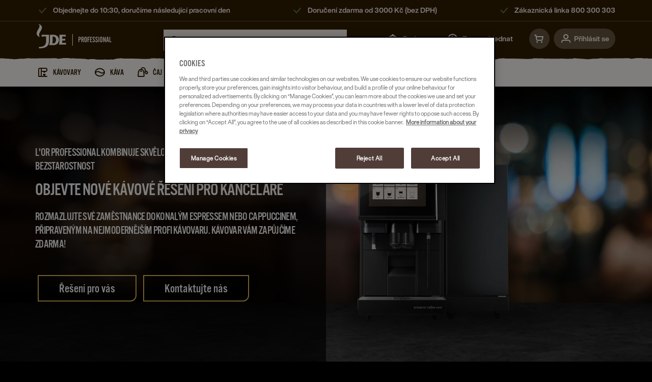

--- FILE ---
content_type: text/html; charset=utf-8
request_url: https://www.jdeprofessional.cz/lor-professional/
body_size: 45328
content:


<!DOCTYPE HTML>
<html lang="cs" dir="ltr">
<head>
    <meta charset="utf-8" />
    <meta http-equiv="X-UA-Compatible" content="IE=Edge" />
    <meta name="viewport" content="width=device-width, initial-scale=1.0, maximum-scale=1.0, user-scalable=no" />
    <title>L&#39;OR Professional</title>



    <meta name="keywords" />
    <meta name="description" />
    <meta name="robots" content="noindex,follow" />
    <meta property="og:title" content="L&#39;OR Professional" />

    
            <meta property="og:url" content="https://www.jdeprofessional.cz/lor-professional/" />
            <link href="https://www.jdeprofessional.cz/lor-professional/" rel="canonical" />


    
    <link rel="preload" href="/Content/fonts/glyphicons-halflings-regular.woff2" as="font" type="font/woff2" crossorigin>
        <link rel="preload" href="/Content/fonts/webfonts/Oswald/Oswald-Regular.ttf" as="font" type="font/ttf" crossorigin>
        <link rel="preload" href="/Content/fonts/webfonts/albert/latin/FSAlbertWeb-Light.woff" as="font" type="font/woff" crossorigin>
        <link rel="preload" href="/Content/fonts/webfonts/albert/latin/FSAlbertWeb-Bold.woff" as="font" type="font/woff" crossorigin>
        <link rel="preload" href="/Content/fonts/webfonts/albert/latin/FSAlbertWeb-Regular.woff" as="font" type="font/woff" crossorigin>
        <link rel="preload" href="/Content/fonts/webfonts/albert/latin/FSAlbertWeb-ThinItalic.woff" as="font" type="font/woff" crossorigin>
        <link rel="preload" href="/Content/fonts/webfonts/albert/latin/FSAlbertWeb-LightItalic.woff" as="font" type="font/woff" crossorigin>
    

            <link href="https://www.jdeprofessional.cz/static/styles.redesign.css?v=638805127507703576" rel="stylesheet" />
    <script data-ot-ignore type="text/javascript" src="https://www.jdeprofessional.cz/static/vendor.js?v=638805127508641045"></script>
    <script data-ot-ignore defer type="text/javascript" src="https://www.jdeprofessional.cz/static/main.js?v=638533971716290201"></script>



    <script type="text/javascript">
            var appInsights = window.appInsights || function (config) {
                function s(config) { t[config] = function () { var i = arguments; t.queue.push(function () { t[config].apply(t, i) }) } } var t = { config: config }, r = document, f = window, e = "script", o = r.createElement(e), i, u; for (o.src = config.url || "//az416426.vo.msecnd.net/scripts/a/ai.0.js", r.getElementsByTagName(e)[0].parentNode.appendChild(o), t.cookie = r.cookie, t.queue = [], i = ["Event", "Exception", "Metric", "PageView", "Trace"]; i.length;) s("track" + i.pop()); return config.disableExceptionTracking || (i = "onerror", s("_" + i), u = f[i], f[i] = function (config, r, f, e, o) { var s = u && u(config, r, f, e, o); return s !== !0 && t["_" + i](config, r, f, e, o), s }), t
            }({
            instrumentationKey: '695874a5-1968-46d2-af20-47c8a761fb1c'
            });

            window.appInsights = appInsights;
            appInsights.trackPageView();
    </script>

    


<script>
//Data Layer declaration:
window.dataLayer = window.dataLayer || [];
function gtag(){dataLayer.push(arguments);}
// Consent Mode default settings
// Default consent to 'denied'.
gtag('consent', 'default', {
'ad_storage': 'denied',
'analytics_storage': 'denied',
'functionality_storage': 'denied',
'personalization_storage': 'denied',
'security_storage': 'denied',
'ad_user_data': 'denied',
'ad_personalization': 'denied',
'wait_for_update': 500
});
</script>

<!-- OneTrust Cookies Consent Notice start for jdeprofessional.cz -->
<script src="https://cdn.cookielaw.org/scripttemplates/otSDKStub.js"  type="text/javascript" charset="UTF-8" data-domain-script="01929a7e-8fa5-77fa-ba15-6560e8a80ec6" ></script>
<script type="text/javascript">
function OptanonWrapper() { }
</script>
<!-- OneTrust Cookies Consent Notice end for jdeprofessional.cz -->

<meta name="google-site-verification" content="Nz5lgBqTPOKAmzJz-egKGBanoXAuMM0g5IiX6XU5ogE" />

<meta name="facebook-domain-verification" content="101u1m7iprdf2zzhesa020o6eq8qq4" />

<!-- Start Google Optimize snippet -->
<script src="https://www.googleoptimize.com/optimize.js?id=OPT-P4QHK5T" class="optanon-category-C0004" type="text/plain"></script>
<!-- End Google Optimize snippet -->

<!-- Google Tag Manager -->
<script>$(document).ready(function() {
(function(w,d,s,l,i){w[l]=w[l]||[];w[l].push({'gtm.start':
new Date().getTime(),event:'gtm.js'});var f=d.getElementsByTagName(s)[0],
j=d.createElement(s),dl=l!='dataLayer'?'&l='+l:'';j.async=true;j.src=
'https://www.googletagmanager.com/gtm.js?id='+i+dl;f.parentNode.insertBefore(j,f);
})(window,document,'script','dataLayer','GTM-MFK3WZQ');
});</script>
<!-- End Google Tag Manager -->

<!-- Google Tag Manager -->
<script>(function(w,d,s,l,i){w[l]=w[l]||[];w[l].push({'gtm.start':
new Date().getTime(),event:'gtm.js'});var f=d.getElementsByTagName(s)[0],
j=d.createElement(s),dl=l!='dataLayer'?'&l='+l:'';j.async=true;j.src=
'https://www.googletagmanager.com/gtm.js?id='+i+dl;f.parentNode.insertBefore(j,f);
})(window,document,'script','dataLayer','GTM-5WSHQDNB');</script>
<!-- End Google Tag Manager -->
    


<style>
.EPiServerForms .ConsentFormElement .checkmark:after, .EPiServerForms .NewsletterFormElement .checkmark:after, .EPiServerForms .OptinFormElement .checkmark:after {
    filter: invert(100%);
    -webkit-filter: invert(100%);
}
.EPiServerForms input.FormTextbox__Input,
.EPiServerForms textarea.FormTextbox__Input {
    border-color: #8c8785;
}
</style>
    


<style>

/* GLOBAL */
body {
    background-size: cover;
    background-attachment: fixed;
}

.app-standard-page h1 {
    font-size: 26pt!important;
}

.app-standard-page h2 {
    font-size: 18pt!important;
}

.app-standard-page h3 {
    font-size: 16pt!important;
}

.app-standard-page p {
    font-size: 14pt!important;
}

.app-standard-page p a {
    color: #eabc55!important;
}

/* LANDING */
section[data-anchor="landing"] {
    position: relative;
    background-size: cover;
    background-position: center;
}

section[data-anchor="landing"] h1,
section[data-anchor="landing"] h2,
section[data-anchor="landing"] h3 {
    margin-bottom: 10px;
}

section[data-anchor="landing"] .row {
    display: flex;
    align-items: center;
}

section[data-anchor="landing"] .app-full-image .container, section[data-anchor="landing"] .app-full-image .container .backgroundimage {
    width: 100%;
}

@media (min-width: 767px) {
section[data-anchor="landing"] .row {
    display: flex;
    align-items: center;
}

section[data-anchor="landing"]:before {
    content: "";
    position: absolute;
    top: 0;
    left: 0;
    width: 50%;
    height: 100%;
    background: #000000;
    opacity: 0.7;
}
}

@media (max-width: 766px) {
section[data-anchor="landing"] .row {
    display: flex;
    flex-direction: column;
    align-items: center;
}
}





.app-full-image div[class*="container"] .row .full-image-container .center{
padding: 12px 0 !important;
}
.app-full-image div[class*="container"] .row .full-image-container .center>.backgroundimage {
padding: 12px 0 !important;
}
.app-full-image.top {
padding-top: 0px !important;
}
section.app-two-column div[class*="container"] section, section.app-three-column div[class*="container"] section {
padding: 0px !important;
}
.app-three-column .container section {
margin: 0px !important;
}
.app-three-column .container .info-column p {
margin: 0px !important;
}
section.app-three-column div[class*="col-sm-"]:nth-child(2)>section {
padding: 0px !important;
}
.app-top-product .selector .selector-title {
color: #EBBC55 !important;
}
.app-top-product .selector .top-product-selector-group {
background-color: #FFFFFF !important;
}
.app-top-product .selector .top-product-selector-group .top-product-selection.active {
background-color: #EBBC55 !important;
}
.app-top-product .selector .top-product-selector-group .top-product-selection {
background-color: #FFFFFF !important;
}
.machine-link {
background-color: #FFFFFF !important;
}
.EPiServerForms .Form__Element.FormSubmitButton {
background-color: #EBBC55 !important;
border-color: #EBBC55 !important;
}
.ConsentFormElement p a {
color: #EBBC55 !important;
}
/* Zuzka */
.EPiServerForms input.FormTextbox__Input,
.EPiServerForms textarea.FormTextbox__Input {
background-color: transparent!important;
color: #fff!important;
}
.EPiServerForms button {
background-color: #EBBC55 !important;
}
.EPiServerForms input.FormTextbox__Input::placeholder,
.EPiServerForms textarea.FormTextbox__Input::placeholder {
color: #555!important;
}
.Form__Element__Caption,
form label,
form label > p {
color: #fff;
}
.app-title-bar {
background-size: auto 20px;
background-position: center;
}
section[data-anchor="pb-0"] {
    padding-bottom: 0!important;
}
section[data-anchor="py-0"],
section[data-anchor="vhodnereseni"] {
    padding-bottom: 0!important;
    padding-top: 0!important;
}
.app-title-bar + section {
    padding-top: 20px!important;
}
.app-title-bar + section[data-anchor="gold-links"] {
    padding-top: 0!important;
}
.DoubleCTA {
    margin-top: 30px;
}
.DoubleCTA > a + a {
    margin-left: 15px;
}
section[data-anchor="video"] + section {
    max-width: 100%;
    margin: 0 auto;
}
@media (min-width: 767px) {
    section[data-anchor="video"] + section {
        width: 736px;
    }
}
@media (min-width: 1023px) {
    section[data-anchor="video"] + section {
        width: 956px;
        padding-bottom: 200px;
    }
}
@media (min-width: 1200px) {
    section[data-anchor="video"] + section {
        width: 1188px;
    }
}
@media (min-width: 1440px) {
    section[data-anchor="video"] + section {
        width: 1290px;
    }
}
section[data-anchor="gold-links"] p > a {
    color: #EBBC55; }
    section[data-anchor="gold-links"] p > a:hover {
        color: #000000; }
@media (min-width: 1023px) {
    section[data-anchor="text-right"] {
        text-align: right!important;
    }
    section[data-anchor="text-right"] img,
    section[data-anchor="text-right"] + .app-title-bar + section img {
        max-height: 300px;
    }
    section[data-anchor="text-right"] + .app-title-bar + section img {
        margin-left: auto;
    }
}
.lor-bg-container {
    background-image:
        url('/globalassets/z/lor-professional/beans.jpg'),
        url('/globalassets/z/lor-professional/beans-copy-3.jpg');
    background-repeat: no-repeat;
    background-size: 500px, contain;
    background-position: 0px calc(100% + 150px), 100% center;
}
.two-halves-text-background {
    background-size: 100% auto;
    background-position: center;
}
section[data-anchor="video"] + section video {
    margin-bottom: -6px;
}
section[data-anchor="no-vertical-spacing"] .center,
section[data-anchor="no-vertical-spacing"] div[class*="container"] .row .full-image-container .center>.backgroundimage,
section[data-anchor="no-vertical-spacing"] div[class*="container"] .backgroundimage .h-title {
    padding: 0!important;
    margin-bottom: 0!important;
}
@media (min-width: 1024px) {
    section[data-anchor="lor-professional-header"] .full-image-container {
      background-image: url('/globalassets/z/lor-professional/left.png'), url('/globalassets/z/lor-professional/right.png');
      background-position: left center, right center;
      background-repeat: no-repeat;
      background-size: auto 100%, auto 65%;
    }
  }
</style>
    <!-- Unblocking images when OneTrust Cookies are rejected -->
<script>
    document.addEventListener("DOMContentLoaded", function () {
        const images = document.querySelectorAll("img[class*='C0003']");
        images.forEach(img => {
            img.setAttribute("data-ot-ignore", "");
            img.src = img.getAttribute("data-src");
        });
    });
</script>
<!-- Unblocking images when OneTrust Cookies are rejected -->
    
<link rel='stylesheet' type='text/css' data-f-resource='EPiServerForms.css' href='/WebResource.axd?d=s-f6ie6T4Qaxga0Un_qm8yYvyMSkEe58bw6DADyoUGh-Ct3EsG2FmRVIWucyLOeIsIELGcgaqM371NjLHGrMFjsdY1jcKsmDM4kHU_J3K4LW1VOJCakaJ8Lnigv-pi39l2od2YcL2nRX5SyqXLmtul3H_w-n6VFHRBaxt0sUz3o1&t=637243469960000000' />

<script type="text/javascript">
var epi = epi||{}; epi.EPiServer = epi.EPiServer||{}; epi.EPiServer.Forms = epi.EPiServer.Forms||{};
                    epi.EPiServer.Forms.InjectFormOwnJQuery = true;epi.EPiServer.Forms.OriginalJQuery = typeof jQuery !== 'undefined' ? jQuery : undefined;
</script>
<script type="text/javascript" src="/WebResource.axd?d=rQapnFTl_pgMjn3yGS-nPte-_AJfy98kGU88GzQShDIHtlNktmrGGDH8pAh6Y8VPS-seb1ARM2GDZJFvlqkHe9Jhz2F5uj4F1BGwFYfVqlY7wXEt4XpGCjb86aWHceNW8QbW9Y-ozp894zAl6H4bSUdaiKZvYZGJsbdwgKSztWg1&t=637243469960000000"></script>
<script type="text/javascript">
window.dataLayer = window.dataLayer || [];
window.dataLayer.push({"domain":{"platform":"episerver","market":"global","brand":"professional"},"page":{"type":"other","country":"cz","language":"cs","category0":"","category1":"","category2":""},"user":{"login_status":"not logged in","user_type":"","id":""},"event":"loadStandardData"});
window.dataLayer.push({"event": "EPI","groups": {"dimension9":"not logged in"}});

</script>
<script type="text/javascript">
window.JDEPro = (window.JDEPro || {});
window.JDEPro.translations = {"search":{"recentSearchQueriesLabel":"Poslední vyhledávání","suggestionsLabel":"Návrhy"}};

</script>
<script type="text/javascript">
window.JDEPro = (window.JDEPro || {});
window.JDEPro.user = {"isAuthenticated":false,"username":"","suid":"f91f95a93d7041c5b87c65fdc20963a4"};

</script>
<script type="text/javascript">
/*
This EPiServerForms_prerequisite.js TEMPLATE will be compiled with serverside values and injected into ViewMode page
We reuse the existed global var epi from EPiServer CMS, if any. It will init/grab the epi object, and init epi.EPiServer.Forms object
*/

// (by default) Forms's jQuery will be injected right before this file. From now on, we refer Forms own jQuery as $$epiforms.
// after this code, the object $ and jQuery will revert back to its original meaning in original library (Alloy jQuery or other lib).

// Our clients' sites may include their own Jquery version (e.g. a higher version for some special functionalities), which leads to unexpected conflicts with ours.
// To avoid this, we use jQuery.noConflict()  to set up $$epiforms as an allias for our jquery and then, revert Jquery allias to clients' by using
// epi.EPiServer.Forms.OriginalJQuery whose value is set up as Jquery at the beginning in FormBlockController.
// This also allows us to extend our own Jquery's functionalities without causing further conflicts.

var $$epiforms = epi.EPiServer.Forms.InjectFormOwnJQuery ? jQuery.noConflict() : jQuery;
if (epi.EPiServer.Forms.OriginalJQuery) {
    jQuery = epi.EPiServer.Forms.OriginalJQuery;
    delete epi.EPiServer.Forms.OriginalJQuery;
}
(function () {
    var externalScript = ["/ClientResources/ViewMode/FormsValidators.js","/ClientResources/ViewMode/FormsEventListener.js","/ClientResources/Scripts/FormElements/ConsentElementBlock.js","/ClientResources/Scripts/FormElements/NewsletterElementBlock.js"],
        externalCss = [];

    if (epi.EPiServer.Forms.ExternalScriptSources) {
        externalScript = epi.EPiServer.Forms.ExternalScriptSources.concat(externalScript);
        // Remove duplicate items
        externalScript = externalScript.filter(function (value, index, self) {
            return self.indexOf(value) === index;
        });
    }
    if (epi.EPiServer.Forms.ExternalCssSources) {
        externalCss = epi.EPiServer.Forms.ExternalCssSources.concat(externalCss);
        // Remove duplicate items
        externalCss = externalCss.filter(function (value, index, self) {
            return self.indexOf(value) === index;
        });
    }

    $$epiforms.extend(true, epi.EPiServer, {
        CurrentPageLink: "11706",
        CurrentPageLanguage: "cs",
        CurrentFormLanguage: "cs",
        Forms: {
            Utils: {}, Data: {}, Extension: {}, Validation: {}, Navigation: {}, Dependency: {},
            $: $$epiforms,  // save our own link to our own jQuery
            ThrottleTimeout: 500,  // miliseconds
            ExternalScriptSources: externalScript,
            ExternalCssSources: externalCss,
            UploadExtensionBlackList: "asp,aspx,asa,ashx,asmx,bat,chm,class,cmd,com,config,dll,exe,hta,htr,htw,jse,json,lnk,mda,mdb,msc,msh,pif,printer,ps1,ps2,reg,rem,scf,scr,sct,shtm,shtml,soap,stm,svc,url,vb,vbe,vbs,vsix,ws,wsc,wsf,wsh,xamlx,htm,html,js,jar",
            Messages: {"viewMode":{"malformStepConfiguration":"[Missing text '/episerver/forms/viewmode/malformstepconfigruation' for 'Czech']","commonValidationFail":"[Missing text '/episerver/forms/viewmode/commonvalidationfail' for 'Czech']"},"fileUpload":{"overFileSize":"[Missing text '/episerver/forms/messages/fileupload/overFileSize' for 'Czech']","invalidFileType":"[Missing text '/episerver/forms/messages/fileupload/invalidfiletype' for 'Czech']","postedFile":"[Missing text '/episerver/forms/messages/fileupload/postedfile' for 'Czech']"}},
            LocalizedResources: {"validators":{"episerverformsimplementationvalidationcaptchavalidator":{"message":"Zadané znaky jsou neplatné"},"message":"error"},"viewmode":{"refreshcaptcha":"Aktualizovat znaky"}}
        }
    });
})();

</script>
 
    
        <!--Additional (optional) header content-->
    
</head>

<body style="background-color:#000;">
    


<script>
$(document).ready(function() {
            $('.bx-viewport').css('height', '');
});
</script>

<!-- Google Tag Manager (noscript) -->
<noscript><iframe src="https://www.googletagmanager.com/ns.html?id=GTM-5WSHQDNB"
height="0" width="0" style="display:none;visibility:hidden"></iframe></noscript>
<!-- End Google Tag Manager (noscript) -->
    



    




    

    <div id="ctc" class="page">
        <div class="SFHeader">
    <header c-b2bcommercecustomlayout_b2bcommercecustomlayout="" class="header" data-f6-region="">
        <slot c-b2bcommercecustomlayout_b2bcommercecustomlayout="" name="header">
            <c-b2b-header-container data-component-id="b2bHeaderContainer-5fd8">
                <div c-b2bheadercontainer_b2bheadercontainer="" class="header-container animate js-header-container">
                    <div c-b2bheadercontainer_b2bheadercontainer="" class="hide-mobile">
                        <c-b2b-header-usp-banner c-b2bheadercontainer_b2bheadercontainer="" c-b2bheaderuspbanner_b2bheaderuspbanner-host="">
                            <div c-b2bheaderuspbanner_b2bheaderuspbanner="" class="header__usp">
                                <div c-b2bheaderuspbanner_b2bheaderuspbanner="" class="main-container header__usp-container">
                                    <ul c-b2bheaderuspbanner_b2bheaderuspbanner="" class="header__usp-content" style="flex:1">
                                        <li c-b2bheaderuspbanner_b2bheaderuspbanner="" class="header__usp-item">
                                            <svg width="24" height="24" viewBox="0 0 24 24" fill="none"
                                                 xmlns="http://www.w3.org/2000/svg">
                                                <path fill-rule="evenodd" clip-rule="evenodd"
                                                      d="M18.6644 7.2526C19.0772 7.61952 19.1143 8.25159 18.7474 8.66437L10.7474 17.6644C10.5584 17.8771 10.2877 17.9991 10.0031 18C9.71853 18.0009 9.44708 17.8805 9.25671 17.669L4.75671 12.669C4.38726 12.2585 4.42053 11.6262 4.83104 11.2567C5.24155 10.8873 5.87384 10.9205 6.2433 11.331L9.99538 15.5L17.2526 7.33565C17.6195 6.92286 18.2516 6.88568 18.6644 7.2526Z"
                                                      fill="#608040" />
                                            </svg>

                                            <span c-b2bheaderuspbanner_b2bheaderuspbanner="" class="subtext bold">Objednejte do 10:30, doruč&#237;me n&#225;sleduj&#237;c&#237; pracovn&#237; den</span>
                                        </li>
                                        <li c-b2bheaderuspbanner_b2bheaderuspbanner="" class="header__usp-item">
                                            <svg width="24" height="24" viewBox="0 0 24 24" fill="none"
                                                 xmlns="http://www.w3.org/2000/svg">
                                                <path fill-rule="evenodd" clip-rule="evenodd"
                                                      d="M18.6644 7.2526C19.0772 7.61952 19.1143 8.25159 18.7474 8.66437L10.7474 17.6644C10.5584 17.8771 10.2877 17.9991 10.0031 18C9.71853 18.0009 9.44708 17.8805 9.25671 17.669L4.75671 12.669C4.38726 12.2585 4.42053 11.6262 4.83104 11.2567C5.24155 10.8873 5.87384 10.9205 6.2433 11.331L9.99538 15.5L17.2526 7.33565C17.6195 6.92286 18.2516 6.88568 18.6644 7.2526Z"
                                                      fill="#608040" />
                                            </svg>
                                            <span c-b2bheaderuspbanner_b2bheaderuspbanner="" class="subtext bold">Doručen&#237; zdarma od 3000 Kč (bez DPH)</span>
                                        </li>
                                        <li c-b2bheaderuspbanner_b2bheaderuspbanner="" class="header__usp-item">
                                            <svg width="24" height="24" viewBox="0 0 24 24" fill="none"
                                                 xmlns="http://www.w3.org/2000/svg">
                                                <path fill-rule="evenodd" clip-rule="evenodd"
                                                      d="M18.6644 7.2526C19.0772 7.61952 19.1143 8.25159 18.7474 8.66437L10.7474 17.6644C10.5584 17.8771 10.2877 17.9991 10.0031 18C9.71853 18.0009 9.44708 17.8805 9.25671 17.669L4.75671 12.669C4.38726 12.2585 4.42053 11.6262 4.83104 11.2567C5.24155 10.8873 5.87384 10.9205 6.2433 11.331L9.99538 15.5L17.2526 7.33565C17.6195 6.92286 18.2516 6.88568 18.6644 7.2526Z"
                                                      fill="#608040" />
                                            </svg>
                                            <span c-b2bheaderuspbanner_b2bheaderuspbanner="" class="subtext bold">Z&#225;kaznick&#225; linka 800 300 303</span>
                                        </li>
                                    </ul>
                                </div>
                            </div>
                        </c-b2b-header-usp-banner>
                    </div>
                    <div c-b2bheadercontainer_b2bheadercontainer="" class="header__top">
                        <div c-b2bheadercontainer_b2bheadercontainer=""
                             class="header__content header__content--top main-container">
                            <div c-b2bheadercontainer_b2bheadercontainer="" class="header__content-left">
                                <button c-b2bheadercontainer_b2bheadercontainer=""
                                        class="header__content-hamburger hide-desktop" type="button">
                                    <svg width="24" height="24" viewBox="0 0 24 24" fill="none"
                                         xmlns="http://www.w3.org/2000/svg">
                                        <path d="M3 12H21" stroke="#FFFDFA" stroke-width="2" stroke-linecap="round" />
                                        <path d="M3 6H21" stroke="#FFFDFA" stroke-width="2" stroke-linecap="round" />
                                        <path d="M3 18H21" stroke="#FFFDFA" stroke-width="2" stroke-linecap="round" />
                                    </svg>

                                </button>
                                <a c-b2bheadercontainer_b2bheadercontainer="" class="header__link header__link--logo"
                                   href="/">
                                    <svg width="148" height="56" viewBox="0 0 148 56" fill="none"
                                         xmlns="http://www.w3.org/2000/svg">
                                        <path fill-rule="evenodd" clip-rule="evenodd"
                                              d="M3.48836 0L3.36696 0.143181C3.38146 0.153008 3.39525 0.162366 3.40855 0.171387C3.44116 0.193511 3.47078 0.213607 3.50051 0.233614C4.69692 1.03768 5.37759 2.1141 5.57185 3.43679C5.69923 4.30416 5.56682 5.15461 5.30162 5.99114C4.91823 7.20052 4.31888 8.32837 3.68436 9.44296C3.47874 9.80416 3.27121 10.1645 3.06368 10.5249C2.58522 11.3557 2.10677 12.1865 1.65167 13.0275C0.899288 14.4179 0.291791 15.8563 0.086428 17.4071C-0.0236063 18.2379 -0.0332188 19.07 0.0844864 19.9C0.254105 21.0964 0.789508 22.1522 1.63054 23.0893C2.41602 23.9646 3.35251 24.6667 4.52062 25.0878C4.86097 25.2106 5.21419 25.3045 5.5674 25.3985C5.72716 25.441 5.88693 25.4835 6.0455 25.5287C6.09239 25.542 6.1394 25.555 6.19804 25.5713C6.22881 25.5798 6.26277 25.5892 6.3016 25.6C6.27188 25.5562 6.24521 25.5165 6.2204 25.4796C6.17173 25.4072 6.13027 25.3455 6.08713 25.2848C6.03288 25.2084 5.97574 25.1333 5.9186 25.0583C5.8018 24.9049 5.68503 24.7515 5.59308 24.5869C4.7629 23.101 4.49213 21.5405 4.86008 19.9022C5.11643 18.7608 5.58849 17.6862 6.16785 16.6518C6.70569 15.6916 7.25614 14.7371 7.80659 13.7826C8.13772 13.2084 8.46886 12.6342 8.79725 12.0587C9.54651 10.7459 10.0879 9.37157 10.29 7.89976C10.4933 6.41932 10.158 5.03866 9.30493 3.76475C7.96949 1.77058 5.94345 0.623378 3.48836 0ZM9.66328 21.3333V25.0728C11.1281 24.7463 12.5975 24.5738 14.0823 24.5488C15.1106 24.5315 16.1393 24.5356 17.1747 24.5397H17.175H17.1754H17.1758C17.6314 24.5415 18.0882 24.5433 18.5469 24.5433V24.7545C18.5463 25.4937 18.545 26.2328 18.5437 26.972C18.5405 28.7757 18.5373 30.5794 18.5442 32.3831C18.5486 33.5411 18.5218 34.6956 18.3354 35.8429C18.1509 36.9784 17.8853 38.0964 17.4365 39.1709C16.6896 40.9592 15.4595 42.3876 13.6639 43.3858C12.3227 44.1313 10.8604 44.5845 9.31713 44.7739C8.34992 44.8926 7.37624 44.967 6.40259 45.0414C5.99416 45.0727 5.58573 45.1039 5.17778 45.1384C5.04507 45.1496 4.91182 45.1556 4.77965 45.1616L4.77924 45.1616L4.77883 45.1616C4.71851 45.1644 4.65842 45.1671 4.59871 45.1703V47.9994L4.61605 47.9995L4.63689 47.9997H4.63705C4.66059 48 4.68125 48.0003 4.70181 47.9992C4.99102 47.9836 5.28037 47.9695 5.56971 47.9553L5.57206 47.9552C6.24786 47.9222 6.92365 47.8891 7.59789 47.8384C8.56106 47.7659 9.5223 47.667 10.4821 47.5619C11.6005 47.4394 12.7127 47.2671 13.7969 46.9881C15.435 46.5666 16.9932 45.965 18.4261 45.1109C19.3934 44.5345 20.291 43.8776 21.0478 43.0764C22.1185 41.9428 22.8403 40.6313 23.3118 39.1995C23.887 37.4527 24.1207 35.6569 24.1312 33.8423C24.1484 30.8814 24.1449 27.9203 24.1415 24.9592V24.9584C24.1401 23.7907 24.1387 22.6229 24.1386 21.4552C24.1386 21.4264 24.1355 21.3976 24.1326 21.3699C24.132 21.3647 24.1315 21.3595 24.1309 21.3543C24.1302 21.3472 24.1295 21.3402 24.1289 21.3333H9.66328ZM31.6024 38.1997C31.3634 38.2021 31.1228 38.2046 30.8801 38.2098C30.8928 38.0954 30.906 37.9846 30.919 37.8763L30.919 37.8757L30.9191 37.8756L30.9191 37.8754C30.9466 37.645 30.9728 37.4256 30.9896 37.2056C31.0021 37.0414 31.0149 36.8772 31.0277 36.7129L31.0277 36.7129L31.0277 36.7128C31.0821 36.0164 31.1364 35.32 31.1696 34.6227C31.2842 32.2118 31.2718 29.7998 31.2593 27.3878C31.2551 26.5643 31.2509 25.7408 31.2517 24.9174V24.7122C31.4233 24.7122 31.593 24.712 31.7614 24.7117C32.1336 24.7112 32.4993 24.7107 32.8651 24.7128C33.5614 24.7169 34.2199 24.8877 34.8489 25.1502C35.8529 25.569 36.5541 26.2859 37.0588 27.1842C37.6206 28.1841 37.939 29.2495 38.0114 30.3764C38.1094 31.8996 37.9011 33.3883 37.3693 34.8302C37.0693 35.6435 36.627 36.3888 35.9596 36.9952C35.1852 37.6989 34.2433 38.0811 33.1751 38.1536C32.655 38.1889 32.1326 38.1942 31.6024 38.1997ZM24.351 41.1658C24.2825 41.3087 24.2134 41.4531 24.1448 41.6H24.3006C25.1316 41.5994 25.9626 41.5977 26.7936 41.5961C28.7604 41.5923 30.7272 41.5884 32.6939 41.5977C34.4221 41.6059 36.077 41.3094 37.6451 40.6327C40.0131 39.6109 41.7252 37.9745 42.7432 35.7266C43.7937 33.4069 43.9383 31.0075 43.3357 28.567C42.969 27.0822 42.3169 25.711 41.2191 24.5679C39.184 22.4489 36.6018 21.4089 33.5828 21.3557C31.8395 21.3249 30.0953 21.3325 28.3512 21.3401C27.5871 21.3435 26.8229 21.3468 26.0588 21.3469C26.0247 21.3469 25.9907 21.349 25.9538 21.3514C25.9357 21.3525 25.917 21.3537 25.8972 21.3547V21.5719L25.9017 24.7101C25.9055 27.3636 25.9093 30.0172 25.9118 32.6707C25.9132 34.1808 25.8607 35.6881 25.6116 37.1839C25.4377 38.2282 25.1886 39.255 24.7756 40.2406C24.6456 40.5507 24.4999 40.855 24.351 41.1658ZM56.95 24.9082C55.0662 24.4997 53.1548 24.4838 51.2378 24.4678L51.2371 24.4678C50.8837 24.4649 50.5301 24.462 50.1765 24.4566V29.2361C50.5831 29.2314 50.9896 29.2311 51.3962 29.2307C52.9285 29.2295 54.4606 29.2282 55.992 28.9943V32.6489C54.0631 32.4167 52.1256 32.3738 50.1723 32.4166C50.1627 32.8194 50.1576 33.2217 50.1525 33.6237C50.1369 34.8646 50.1213 36.1028 49.9706 37.3461C50.3295 37.3474 50.6882 37.3508 51.0467 37.3541L51.0475 37.3541C53.2048 37.374 55.3532 37.3939 57.4871 36.9751V40.5333H43.6902C43.6931 40.5224 43.6958 40.5118 43.6985 40.5014C43.7007 40.4923 43.703 40.4834 43.7052 40.4746L43.7052 40.4745C43.7148 40.4362 43.7237 40.4007 43.7345 40.3657C44.1032 39.1809 44.3974 37.981 44.4946 36.7527C44.5473 36.0874 44.5652 35.4197 44.5831 34.7522V34.7521L44.5832 34.7505C44.5897 34.5083 44.5962 34.2661 44.6043 34.0241C44.7196 30.6071 44.713 27.1894 44.7063 23.7717C44.7048 23.0226 44.7034 22.2736 44.7032 21.5246V21.3333H56.95V24.9082Z"
                                              fill="#FFFDFA" />
                                        <path d="M71.0134 19.8262H69.8862V42.7827H71.0134V19.8262Z" fill="#FFFDFA" />
                                        <path d="M83.5212 35.7881V31.4814H84.5972C85.2489 31.4814 85.7623 31.1946 86.1374 30.6208C86.5124 30.0471 86.7 29.2598 86.7 28.2588C86.7 27.1846 86.5066 26.4058 86.1198 25.9224C85.733 25.439 85.1106 25.1973 84.2526 25.1973H81.9529V35.7881H83.5212ZM84.1401 29.9653H83.5212V26.728H84.0838C84.4729 26.728 84.7402 26.8379 84.8855 27.0576C85.0309 27.2773 85.1036 27.6875 85.1036 28.2881C85.1036 28.9424 85.0344 29.3855 84.8961 29.6174C84.7578 29.8494 84.5058 29.9653 84.1401 29.9653ZM89.3513 35.7881V31.335H90.0968L91.0673 35.7881H92.6919L91.5385 30.8662C91.8902 30.6123 92.1433 30.2803 92.2981 29.8701C92.4528 29.46 92.5301 28.9229 92.5301 28.2588C92.5301 27.1846 92.3379 26.4058 91.9534 25.9224C91.569 25.439 90.9454 25.1973 90.0827 25.1973H87.783V35.7881H89.3513ZM89.9702 29.8042H89.3513V26.728H89.914C90.2984 26.728 90.5645 26.8342 90.7122 27.0466C90.8599 27.259 90.9337 27.6436 90.9337 28.2002C90.9337 28.8154 90.8634 29.2366 90.7227 29.4636C90.5821 29.6907 90.3312 29.8042 89.9702 29.8042ZM96.0184 36.0151C96.792 36.0151 97.3886 35.7637 97.8082 35.2607C98.2278 34.7578 98.4376 34.0425 98.4376 33.1147V27.6875C98.4376 26.8477 98.2255 26.1848 97.8012 25.699C97.3769 25.2131 96.8014 24.9702 96.0746 24.9702C95.3057 24.9702 94.7033 25.207 94.2672 25.6807C93.8312 26.1543 93.6132 26.8086 93.6132 27.6436V33.0708C93.6132 34.0327 93.8183 34.7639 94.2285 35.2644C94.6388 35.7649 95.2354 36.0151 96.0184 36.0151ZM96.0184 34.5576C95.7511 34.5576 95.5495 34.4648 95.4136 34.2793C95.2776 34.0938 95.2096 33.8179 95.2096 33.4517V27.541C95.2096 27.1748 95.2776 26.9001 95.4136 26.717C95.5495 26.5339 95.7511 26.4424 96.0184 26.4424C96.2856 26.4424 96.4872 26.5339 96.6232 26.717C96.7592 26.9001 96.8271 27.1748 96.8271 27.541V33.4517C96.8271 33.8179 96.7592 34.0938 96.6232 34.2793C96.4872 34.4648 96.2856 34.5576 96.0184 34.5576ZM101.434 35.7881V31.0347H103.248V29.5039H101.434V26.728H103.951V25.1973H99.8653V35.7881H101.434ZM108.762 35.7881V34.1987H106.244V31.0347H108.058V29.5039H106.244V26.728H108.762V25.1973H104.676V35.7881H108.762ZM112.095 36.0298C112.799 36.0298 113.38 35.782 113.839 35.2864C114.299 34.7908 114.529 34.1572 114.529 33.3857C114.529 32.8096 114.416 32.2896 114.191 31.8257C113.966 31.3618 113.492 30.7637 112.77 30.0312L112.679 29.936C111.694 28.9448 111.202 28.1416 111.202 27.5264C111.202 27.2285 111.278 26.9905 111.431 26.8123C111.583 26.634 111.786 26.5449 112.039 26.5449C112.316 26.5449 112.521 26.6475 112.654 26.8525C112.788 27.0576 112.869 27.397 112.897 27.8706L114.43 27.6436C114.369 26.8379 114.128 26.1995 113.706 25.7283C113.284 25.2571 112.742 25.0215 112.081 25.0215C111.401 25.0215 110.826 25.2766 110.355 25.7869C109.883 26.2971 109.648 26.9258 109.648 27.6729C109.648 28.1904 109.765 28.6799 109.999 29.1414C110.234 29.6028 110.764 30.2632 111.589 31.1226L111.737 31.2764C112.58 32.1504 113.002 32.8633 113.002 33.415C113.002 33.7227 112.913 33.9705 112.735 34.1584C112.557 34.3464 112.325 34.4404 112.039 34.4404C111.711 34.4404 111.462 34.3123 111.294 34.0559C111.125 33.7996 111.026 33.4028 110.998 32.8657L109.5 33.1001C109.538 34.0181 109.785 34.7358 110.242 35.2534C110.699 35.771 111.317 36.0298 112.095 36.0298ZM117.743 36.0298C118.446 36.0298 119.027 35.782 119.487 35.2864C119.946 34.7908 120.176 34.1572 120.176 33.3857C120.176 32.8096 120.063 32.2896 119.838 31.8257C119.613 31.3618 119.14 30.7637 118.418 30.0312L118.326 29.936C117.342 28.9448 116.849 28.1416 116.849 27.5264C116.849 27.2285 116.926 26.9905 117.078 26.8123C117.23 26.634 117.433 26.5449 117.686 26.5449C117.963 26.5449 118.168 26.6475 118.302 26.8525C118.435 27.0576 118.516 27.397 118.544 27.8706L120.077 27.6436C120.016 26.8379 119.775 26.1995 119.353 25.7283C118.931 25.2571 118.39 25.0215 117.728 25.0215C117.049 25.0215 116.473 25.2766 116.002 25.7869C115.531 26.2971 115.295 26.9258 115.295 27.6729C115.295 28.1904 115.412 28.6799 115.647 29.1414C115.881 29.6028 116.411 30.2632 117.236 31.1226L117.384 31.2764C118.228 32.1504 118.65 32.8633 118.65 33.415C118.65 33.7227 118.561 33.9705 118.383 34.1584C118.204 34.3464 117.972 34.4404 117.686 34.4404C117.358 34.4404 117.11 34.3123 116.941 34.0559C116.772 33.7996 116.674 33.4028 116.645 32.8657L115.147 33.1001C115.185 34.0181 115.432 34.7358 115.889 35.2534C116.347 35.771 116.964 36.0298 117.743 36.0298ZM122.869 35.7881V25.1973H121.273V35.7881H122.869ZM126.66 36.0151C127.434 36.0151 128.03 35.7637 128.45 35.2607C128.87 34.7578 129.079 34.0425 129.079 33.1147V27.6875C129.079 26.8477 128.867 26.1848 128.443 25.699C128.019 25.2131 127.443 24.9702 126.716 24.9702C125.947 24.9702 125.345 25.207 124.909 25.6807C124.473 26.1543 124.255 26.8086 124.255 27.6436V33.0708C124.255 34.0327 124.46 34.7639 124.87 35.2644C125.28 35.7649 125.877 36.0151 126.66 36.0151ZM126.66 34.5576C126.393 34.5576 126.191 34.4648 126.055 34.2793C125.919 34.0938 125.851 33.8179 125.851 33.4517V27.541C125.851 27.1748 125.919 26.9001 126.055 26.717C126.191 26.5339 126.393 26.4424 126.66 26.4424C126.927 26.4424 127.129 26.5339 127.265 26.717C127.401 26.9001 127.469 27.1748 127.469 27.541V33.4517C127.469 33.8179 127.401 34.0938 127.265 34.2793C127.129 34.4648 126.927 34.5576 126.66 34.5576ZM131.963 35.7881V30.251C131.963 30.1387 131.948 29.9592 131.917 29.7126C131.887 29.4661 131.843 29.1572 131.787 28.7861C131.853 29.0791 131.951 29.4258 132.082 29.8262C132.096 29.875 132.108 29.9116 132.117 29.936L134.03 35.7881H135.5V25.1973H134.03V31.2251C134.03 31.3472 134.047 31.5388 134.08 31.8C134.112 32.0613 134.155 32.3457 134.206 32.6533C134.15 32.4238 134.095 32.209 134.041 32.0088C133.987 31.8086 133.941 31.6475 133.904 31.5254L131.914 25.1973H130.507V35.7881H131.963ZM137.919 35.7881L138.257 33.4956H139.839L140.156 35.7881H141.766L140.1 25.1973H138.053L136.379 35.7881H137.919ZM139.65 31.9941H138.454L139.017 27.5703H139.115L139.65 31.9941ZM146.654 35.7881V34.2573H144.221V25.1973H142.667V35.7881H146.654Z"
                                              fill="#FFFDFA" />
                                    </svg>

                                </a>
                            </div>
                            <form class="sf-search" action="/vyhledavani/">
                                <input type="search" placeholder="Hledat" name="q">
                                <button type="submit">
                                    <svg width="24" height="24" viewBox="0 0 24 24" fill="none"
                                         xmlns="http://www.w3.org/2000/svg">
                                        <path fill-rule="evenodd" clip-rule="evenodd"
                                              d="M10.5 15C12.9853 15 15 12.9853 15 10.5C15 8.01472 12.9853 6 10.5 6C8.01472 6 6 8.01472 6 10.5C6 12.9853 8.01472 15 10.5 15ZM10.5 17C14.0899 17 17 14.0899 17 10.5C17 6.91015 14.0899 4 10.5 4C6.91015 4 4 6.91015 4 10.5C4 14.0899 6.91015 17 10.5 17Z"
                                              fill="#331E00" />
                                        <path fill-rule="evenodd" clip-rule="evenodd"
                                              d="M13.7929 13.7929C14.1834 13.4024 14.8166 13.4024 15.2071 13.7929L19.2071 17.7929C19.5976 18.1834 19.5976 18.8166 19.2071 19.2071C18.8166 19.5976 18.1834 19.5976 17.7929 19.2071L13.7929 15.2071C13.4024 14.8166 13.4024 14.1834 13.7929 13.7929Z"
                                              fill="#331E00" />
                                    </svg>
                                </button>
                                <button type="reset">
                                    <svg class="svg-close" width="24" height="24" viewBox="0 0 24 24"
                                         fill="none" xmlns="http://www.w3.org/2000/svg">
                                        <path fill-rule="evenodd" clip-rule="evenodd"
                                              d="M17.2071 6.79289C17.5976 7.18342 17.5976 7.81658 17.2071 8.20711L8.20711 17.2071C7.81658 17.5976 7.18342 17.5976 6.79289 17.2071C6.40237 16.8166 6.40237 16.1834 6.79289 15.7929L15.7929 6.79289C16.1834 6.40237 16.8166 6.40237 17.2071 6.79289Z"
                                              fill="#9D9385" />
                                        <path fill-rule="evenodd" clip-rule="evenodd"
                                              d="M6.79289 6.79289C6.40237 7.18342 6.40237 7.81658 6.79289 8.20711L15.7929 17.2071C16.1834 17.5976 16.8166 17.5976 17.2071 17.2071C17.5976 16.8166 17.5976 16.1834 17.2071 15.7929L8.20711 6.79289C7.81658 6.40237 7.18342 6.40237 6.79289 6.79289Z"
                                              fill="#9D9385" />
                                    </svg>
                                </button>
                            </form>
                            <div c-b2bheadercontainer_b2bheadercontainer="" class="header__cta-container">
                                <c-b2b-header-profile-section c-b2bheadercontainer_b2bheadercontainer=""
                                                              c-b2bheaderprofilesection_b2bheaderprofilesection-host="">
                                    <div c-b2bheaderprofilesection_b2bheaderprofilesection=""
                                         class="header__profile-wrapper">
                                        <ul c-b2bheaderprofilesection_b2bheaderprofilesection=""
                                            class="header__profile-list">
                                            <li c-b2bheaderprofilesection_b2bheaderprofilesection=""
                                                class="header__profile-item sf-search-mobile">
                                                <a c-b2bheaderprofilesection_b2bheaderprofilesection=""
                                                   class="header__profile-cta header__profile-cta--bg">
                                                    <svg width="24" height="24" viewBox="0 0 24 24" fill="none"
                                                         xmlns="http://www.w3.org/2000/svg">
                                                        <path fill-rule="evenodd" clip-rule="evenodd"
                                                              d="M10.5 15C12.9853 15 15 12.9853 15 10.5C15 8.01472 12.9853 6 10.5 6C8.01472 6 6 8.01472 6 10.5C6 12.9853 8.01472 15 10.5 15ZM10.5 17C14.0899 17 17 14.0899 17 10.5C17 6.91015 14.0899 4 10.5 4C6.91015 4 4 6.91015 4 10.5C4 14.0899 6.91015 17 10.5 17Z"
                                                              fill="#FFFDFA" />
                                                        <path fill-rule="evenodd" clip-rule="evenodd"
                                                              d="M13.7929 13.7929C14.1834 13.4024 14.8166 13.4024 15.2071 13.7929L19.2071 17.7929C19.5976 18.1834 19.5976 18.8166 19.2071 19.2071C18.8166 19.5976 18.1834 19.5976 17.7929 19.2071L13.7929 15.2071C13.4024 14.8166 13.4024 14.1834 13.7929 13.7929Z"
                                                              fill="#FFFDFA" />
                                                    </svg>
                                                </a>
                                            </li>
                                            <li c-b2bheaderprofilesection_b2bheaderprofilesection=""
                                                class="header__profile-item header__profile-item--cta hide-mobile-tablet">
                                                <a c-b2bheaderprofilesection_b2bheaderprofilesection=""
                                                   class="header__profile-cta" href="/FAQ/">
                                                    <svg c-b2bHeaderProfileSection_b2bHeaderProfileSection
                                                         class="header__profile-img" width="24" height="24"
                                                         viewBox="0 0 24 24" fill="none"
                                                         xmlns="http://www.w3.org/2000/svg">
                                                        <path fill-rule="evenodd" clip-rule="evenodd"
                                                              d="M2 20C2 19.4477 2.44772 19 3 19H21C21.5523 19 22 19.4477 22 20C22 20.5523 21.5523 21 21 21H3C2.44772 21 2 20.5523 2 20Z"
                                                              fill="#FFFDFA" />
                                                        <path fill-rule="evenodd" clip-rule="evenodd"
                                                              d="M14.9273 11.2139C14.4472 10.8157 13.7777 10.436 12.9369 10.3823C12.3858 10.3471 11.9675 9.87179 12.0027 9.32062C12.0379 8.76946 12.5132 8.35118 13.0643 8.38637C14.4551 8.47516 15.5139 9.102 16.2042 9.67464C16.5512 9.96247 16.8156 10.245 16.9955 10.4583C17.0858 10.5655 17.1559 10.6565 17.2055 10.7239C17.2304 10.7577 17.2501 10.7856 17.2648 10.8068L17.2831 10.8335L17.2894 10.8429L17.2918 10.8466L17.2928 10.8481C17.2931 10.8485 17.2937 10.8495 16.481 11.3818L17.2937 10.8495C17.5963 11.3115 17.4671 11.9314 17.005 12.234C16.5446 12.5355 15.9274 12.4081 15.6237 11.9499C15.6232 11.9492 15.6223 11.9478 15.6209 11.9459C15.6166 11.9396 15.6079 11.9272 15.5948 11.9095C15.5687 11.8741 15.5257 11.8179 15.4663 11.7474C15.3468 11.6056 15.1655 11.4115 14.9273 11.2139Z"
                                                              fill="#FFFDFA" />
                                                        <path d="M14 5C14 6.10457 13.1046 7 12 7C10.8954 7 10 6.10457 10 5C10 3.89543 10.8954 3 12 3C13.1046 3 14 3.89543 14 5Z"
                                                              fill="#FFFDFA" />
                                                        <path fill-rule="evenodd" clip-rule="evenodd"
                                                              d="M2 15C2 9.47715 6.47715 5 12 5C17.5228 5 22 9.47715 22 15C22 15.3748 21.9793 15.7451 21.939 16.1099C21.883 16.6166 21.4548 17 20.9451 17H3.05493C2.54517 17 2.11699 16.6166 2.06098 16.1099C2.02066 15.7451 2 15.3748 2 15ZM12 7C7.58172 7 4 10.5817 4 15H20C20 10.5817 16.4183 7 12 7Z"
                                                              fill="#FFFDFA" />
                                                    </svg>
                                                    <span c-b2bheaderprofilesection_b2bheaderprofilesection=""
                                                          class="header__profile-cta__text subtext bold">Podpora</span>
                                                    </a>
                                                </li>
                                                <li c-b2bheaderprofilesection_b2bheaderprofilesection=""
                                                    class="header__profile-item header__profile-item--cta hide-mobile-tablet">
                                                    <a c-b2bheaderprofilesection_b2bheaderprofilesection=""
                                                       class="header__profile-cta" href="https://www2.jdeprofessional.cz/login/">
                                                        <svg c-b2bHeaderProfileSection_b2bHeaderProfileSection
                                                             class="header__profile-img" width="24" height="24"
                                                             viewBox="0 0 24 24" fill="none"
                                                             xmlns="http://www.w3.org/2000/svg">
                                                            <path fill-rule="evenodd" clip-rule="evenodd"
                                                                  d="M12.5 4.5C8.35786 4.5 5 7.85786 5 12C5 12.5523 4.55228 13 4 13C3.44772 13 3 12.5523 3 12C3 6.75329 7.25329 2.5 12.5 2.5C17.7467 2.5 22 6.75329 22 12C22 17.2467 17.7467 21.5 12.5 21.5C11.9477 21.5 11.5 21.0523 11.5 20.5C11.5 19.9477 11.9477 19.5 12.5 19.5C16.6421 19.5 20 16.1421 20 12C20 7.85786 16.6421 4.5 12.5 4.5Z"
                                                                  fill="#FFFDFA" />
                                                            <path fill-rule="evenodd" clip-rule="evenodd"
                                                                  d="M7.70711 10.2929C7.31658 9.90237 6.68342 9.90237 6.29289 10.2929L4 12.5858L1.70711 10.2929C1.31658 9.90237 0.683417 9.90237 0.292893 10.2929C-0.0976311 10.6834 -0.0976311 11.3166 0.292893 11.7071L3.29289 14.7071C3.68342 15.0976 4.31658 15.0976 4.70711 14.7071L7.70711 11.7071C8.09763 11.3166 8.09763 10.6834 7.70711 10.2929Z"
                                                                  fill="#FFFDFA" />
                                                            <path fill-rule="evenodd" clip-rule="evenodd"
                                                                  d="M12 6.5C12.5523 6.5 13 6.94772 13 7.5V12.1716C13 12.4368 13.1054 12.6911 13.2929 12.8787L15.7071 15.2929C16.0976 15.6834 16.0976 16.3166 15.7071 16.7071C15.3166 17.0976 14.6834 17.0976 14.2929 16.7071L11.8787 14.2929C11.3161 13.7303 11 12.9672 11 12.1716V7.5C11 6.94772 11.4477 6.5 12 6.5Z"
                                                                  fill="#FFFDFA" />
                                                        </svg>


                                                        <span c-b2bheaderprofilesection_b2bheaderprofilesection=""
                                                              class="header__profile-cta__text subtext bold">Znovu objednat</span>
                                                        </a>
                                                    </li>
                                                    <li c-b2bheaderprofilesection_b2bheaderprofilesection=""
                                                        class="header__profile-item">
                                                        <a c-b2bheaderprofilesection_b2bheaderprofilesection=""
                                                           class="header__profile-cta header__profile-cta--bg toggle-shopping-cart"
                                                           href="https://www2.jdeprofessional.cz/cart/" data-total-products="0">
                                                            <svg c-b2bHeaderProfileSection_b2bHeaderProfileSection=""
                                                                 class="header__profile-img" width="24" height="24"
                                                                 viewBox="0 0 24 24" fill="none"
                                                                 xmlns="http://www.w3.org/2000/svg">
                                                                <path fill-rule="evenodd" clip-rule="evenodd"
                                                                      d="M2 5C2 4.44772 2.44772 4 3 4H5.81978L6.41988 7H19.0003C19.3141 7 19.6097 7.14729 19.7987 7.3978C19.9876 7.64832 20.0481 7.973 19.9618 8.27472L18.1691 14.5494C17.9238 15.408 17.139 16 16.246 16H7.8201C6.86676 16 6.04595 15.3271 5.85895 14.3923L4.18022 6H3C2.44772 6 2 5.55228 2 5ZM6.81994 9L7.8201 14L16.246 14L17.6746 9H6.81994Z"
                                                                      fill="#FFFDFA" />
                                                                <path d="M9 18.5C9 19.3284 8.32843 20 7.5 20C6.67157 20 6 19.3284 6 18.5C6 17.6716 6.67157 17 7.5 17C8.32843 17 9 17.6716 9 18.5Z"
                                                                      fill="#FFFDFA" />
                                                                <path d="M18 18.5C18 19.3284 17.3284 20 16.5 20C15.6716 20 15 19.3284 15 18.5C15 17.6716 15.6716 17 16.5 17C17.3284 17 18 17.6716 18 18.5Z"
                                                                      fill="#FFFDFA" />
                                                            </svg>
                                                            <span class="sr-only"
                                                                  c-b2bheaderprofilesection_b2bheaderprofilesection="">
                                                                Go to cart page
                                                            </span>
                                                        </a>
                                                    </li>
                                                    <li c-b2bheaderprofilesection_b2bheaderprofilesection=""
                                                        class="header__profile-item js-header-profile header-login-button">
                                                        <a c-b2bheaderprofilesection_b2bheaderprofilesection=""
                                                           class="header__profile-cta header__profile-cta--mobile header__profile-cta--bg js-nav-link"
                                                           href="https://www2.jdeprofessional.cz/login/">
                                                            <svg c-b2bHeaderProfileSection_b2bHeaderProfileSection=""
                                                                 class="header__profile-img" width="24" height="24"
                                                                 viewBox="0 0 24 24" fill="none"
                                                                 xmlns="http://www.w3.org/2000/svg">
                                                                <path fill-rule="evenodd" clip-rule="evenodd"
                                                                      d="M3 18C3 15.7909 4.79086 14 7 14H17C19.2091 14 21 15.7909 21 18V19C21 19.5523 20.5523 20 20 20C19.4477 20 19 19.5523 19 19V18C19 16.8954 18.1046 16 17 16H7C5.89543 16 5 16.8954 5 18V19C5 19.5523 4.55228 20 4 20C3.44772 20 3 19.5523 3 19V18Z"
                                                                      fill="#FFFDFA" />
                                                                <path fill-rule="evenodd" clip-rule="evenodd"
                                                                      d="M12 11C13.6569 11 15 9.65685 15 8C15 6.34315 13.6569 5 12 5C10.3431 5 9 6.34315 9 8C9 9.65685 10.3431 11 12 11ZM12 13C14.7614 13 17 10.7614 17 8C17 5.23858 14.7614 3 12 3C9.23858 3 7 5.23858 7 8C7 10.7614 9.23858 13 12 13Z"
                                                                      fill="#FFFDFA" />
                                                            </svg>

                                                            <span c-b2bheaderprofilesection_b2bheaderprofilesection=""
                                                                  class="header__profile-text subtext bold">Přihl&#225;sit se</span>
                                                            </a>
                                                            <div c-b2bheaderprofilesection_b2bheaderprofilesection="" class="header__dropdown-wrapper js-header-dropdown">
                                                                <div c-b2bheaderprofilesection_b2bheaderprofilesection="" class="header__dropdown">
                                                                    <div c-b2bheaderprofilesection_b2bheaderprofilesection="" class="header__dropdown-header">
                                                                        <span c-b2bheaderprofilesection_b2bheaderprofilesection="" class="header__dropdown-header-text">Přihl&#225;sit se</span>
                                                                        <button c-b2bheaderprofilesection_b2bheaderprofilesection="" class="header__dropdown-header-btn" type="button">
                                                                            <span class="sr-only" c-b2bheaderprofilesection_b2bheaderprofilesection="">Zavř&#237;t</span>
                                                                            <svg width="24" height="24" viewBox="0 0 24 24" fill="none"
                                                                                 xmlns="http://www.w3.org/2000/svg">
                                                                                <path fill-rule="evenodd" clip-rule="evenodd"
                                                                                      d="M17.2071 6.79289C17.5976 7.18342 17.5976 7.81658 17.2071 8.20711L8.20711 17.2071C7.81658 17.5976 7.18342 17.5976 6.79289 17.2071C6.40237 16.8166 6.40237 16.1834 6.79289 15.7929L15.7929 6.79289C16.1834 6.40237 16.8166 6.40237 17.2071 6.79289Z"
                                                                                      fill="#331E00" />
                                                                                <path fill-rule="evenodd" clip-rule="evenodd"
                                                                                      d="M6.79289 6.79289C6.40237 7.18342 6.40237 7.81658 6.79289 8.20711L15.7929 17.2071C16.1834 17.5976 16.8166 17.5976 17.2071 17.2071C17.5976 16.8166 17.5976 16.1834 17.2071 15.7929L8.20711 6.79289C7.81658 6.40237 7.18342 6.40237 6.79289 6.79289Z"
                                                                                      fill="#331E00" />
                                                                            </svg>
                                                                        </button>
                                                                    </div>
                                                                    <div c-b2bheaderprofilesection_b2bheaderprofilesection="" class="header__dropdown-content">
                                                                        
                                                                        <ul c-b2bheaderprofilesection_b2bheaderprofilesection="" class="header__dropdown-list">
                                                                            
<li c-b2bheaderprofilesection_b2bheaderprofilesection="" class="header__dropdown-item">
    <a c-b2bheaderprofilesection_b2bheaderprofilesection="" class="header__dropdown-link text-body bold js-nav-link" href=" /login/logout" data-id="[Missing text &#39;/sfheader/Logout&#39; for &#39;Czech&#39;]">

        <span c-b2bheaderprofilesection_b2bheaderprofilesection="" class="header__dropdown-text">[Missing text &#39;/sfheader/Logout&#39; for &#39;Czech&#39;]</span>
        <svg c-b2bHeaderProfileSection_b2bHeaderProfileSection="" class="header__dropdown-svg" height="24" width="24" xmlns="http://www.w3.org/2000/svg">
            <symbol xmlns="http://www.w3.org/2000/svg" fill="none" viewBox="0 0 25 24" id="arrow-right-24">
                <path d="M10 6L15.5 11.5L10 17" stroke="#331E00" stroke-width="2" stroke-linecap="round" stroke-linejoin="round" />
            </symbol>
        </svg>
    </a>
</li>
                                                                        </ul>
                                                                    </div>
                                                                </div>
                                                            </div>
                                                        </li>
                                                    </ul>
                                                    <div c-b2bheaderprofilesection_b2bheaderprofilesection=""
                                                         class="bg-veil hide-mobile hide-desktop"></div>
                                                </div>
                                            </c-b2b-header-profile-section>
                                        </div>
                                    </div><span class="rough-edge hide-mobile-tablet"
                                                c-b2bheadercontainer_b2bheadercontainer=""></span>
                                </div>
                                <div c-b2bheadercontainer_b2bheadercontainer="" class="header__bottom-hide">
                                    <div c-b2bheadercontainer_b2bheadercontainer="" class="main-container">
                                        <c-b2b-header-navigation c-b2bheadercontainer_b2bheadercontainer=""
                                                                 c-b2bheadernavigation_b2bheadernavigation-host="">
                                            <nav class="header__nav" role="navigation">
                                                <div class="hide-desktop menu-item">
                                                    <h4> Menu</h4>
                                                    <button class="header__profile-dropdown__header-btn" type="button">
                                                        <svg width="24" height="24" viewBox="0 0 24 24" fill="none"
                                                             xmlns="http://www.w3.org/2000/svg">
                                                            <path fill-rule="evenodd" clip-rule="evenodd"
                                                                  d="M17.2071 6.79289C17.5976 7.18342 17.5976 7.81658 17.2071 8.20711L8.20711 17.2071C7.81658 17.5976 7.18342 17.5976 6.79289 17.2071C6.40237 16.8166 6.40237 16.1834 6.79289 15.7929L15.7929 6.79289C16.1834 6.40237 16.8166 6.40237 17.2071 6.79289Z"
                                                                  fill="#331E00" />
                                                            <path fill-rule="evenodd" clip-rule="evenodd"
                                                                  d="M6.79289 6.79289C6.40237 7.18342 6.40237 7.81658 6.79289 8.20711L15.7929 17.2071C16.1834 17.5976 16.8166 17.5976 17.2071 17.2071C17.5976 16.8166 17.5976 16.1834 17.2071 15.7929L8.20711 6.79289C7.81658 6.40237 7.18342 6.40237 6.79289 6.79289Z"
                                                                  fill="#331E00" />
                                                        </svg>
                                                    </button>
                                                </div>
                                                <ul id="main_navList" class="header__nav-list">
                                                    <li class="hide-desktop"><a href="/">Home</a></li>
                                                    <li class="hide-desktop order services">Service</li>
                                                    <li class="hide-desktop order">
                                                        <a href="/FAQ/">
                                                            <svg width="20" height="18" viewBox="0 0 20 18" fill="none"
                                                                 xmlns="http://www.w3.org/2000/svg">
                                                                <path fill-rule="evenodd" clip-rule="evenodd"
                                                                      d="M0 17C0 16.4477 0.447715 16 1 16H19C19.5523 16 20 16.4477 20 17C20 17.5523 19.5523 18 19 18H1C0.447715 18 0 17.5523 0 17Z"
                                                                      fill="#331E00" />
                                                                <path fill-rule="evenodd" clip-rule="evenodd"
                                                                      d="M12.9273 8.21393C12.4472 7.81566 11.7777 7.43599 10.9369 7.38231C10.3858 7.34712 9.96748 6.87179 10.0027 6.32062C10.0379 5.76946 10.5132 5.35118 11.0643 5.38637C12.4551 5.47516 13.5139 6.102 14.2042 6.67464C14.5512 6.96247 14.8156 7.24496 14.9955 7.45834C15.0858 7.56548 15.1559 7.65652 15.2055 7.72392C15.2304 7.75766 15.2501 7.78559 15.2648 7.8068L15.2831 7.83351L15.2894 7.84289L15.2918 7.84656L15.2928 7.84813C15.2931 7.84846 15.2937 7.84952 14.481 8.38175L15.2937 7.84952C15.5963 8.31155 15.4671 8.93138 15.005 9.23395C14.5446 9.5355 13.9274 9.40813 13.6237 8.94991C13.6232 8.94919 13.6223 8.94783 13.6209 8.94587C13.6166 8.93961 13.6079 8.92722 13.5948 8.90953C13.5687 8.87407 13.5257 8.81787 13.4663 8.74742C13.3468 8.60562 13.1655 8.41155 12.9273 8.21393Z"
                                                                      fill="#331E00" />
                                                                <path d="M12 2C12 3.10457 11.1046 4 10 4C8.89543 4 8 3.10457 8 2C8 0.89543 8.89543 0 10 0C11.1046 0 12 0.89543 12 2Z"
                                                                      fill="#331E00" />
                                                                <path fill-rule="evenodd" clip-rule="evenodd"
                                                                      d="M0 12C0 6.47715 4.47715 2 10 2C15.5228 2 20 6.47715 20 12C20 12.3748 19.9793 12.7451 19.939 13.1099C19.883 13.6166 19.4548 14 18.9451 14H1.05493C0.545166 14 0.116994 13.6166 0.0609834 13.1099C0.0206624 12.7451 0 12.3748 0 12ZM10 4C5.58172 4 2 7.58172 2 12H18C18 7.58172 14.4183 4 10 4Z"
                                                                      fill="#331E00" />
                                                            </svg>
                                                            Podpora
                                                        </a>
                                                    </li>
                                                    <li class="hide-desktop order">
                                                        <a href="https://www2.jdeprofessional.cz/login/">
                                                            <svg width="20" height="20" viewBox="0 0 24 24" fill="none"
                                                                 xmlns="http://www.w3.org/2000/svg">
                                                                <path fill-rule="evenodd" clip-rule="evenodd"
                                                                      d="M12.5 4.5C8.35786 4.5 5 7.85786 5 12C5 12.5523 4.55228 13 4 13C3.44772 13 3 12.5523 3 12C3 6.75329 7.25329 2.5 12.5 2.5C17.7467 2.5 22 6.75329 22 12C22 17.2467 17.7467 21.5 12.5 21.5C11.9477 21.5 11.5 21.0523 11.5 20.5C11.5 19.9477 11.9477 19.5 12.5 19.5C16.6421 19.5 20 16.1421 20 12C20 7.85786 16.6421 4.5 12.5 4.5Z"
                                                                      fill="#331E00" />
                                                                <path fill-rule="evenodd" clip-rule="evenodd"
                                                                      d="M7.70711 10.2929C7.31658 9.90237 6.68342 9.90237 6.29289 10.2929L4 12.5858L1.70711 10.2929C1.31658 9.90237 0.683417 9.90237 0.292893 10.2929C-0.0976311 10.6834 -0.0976311 11.3166 0.292893 11.7071L3.29289 14.7071C3.68342 15.0976 4.31658 15.0976 4.70711 14.7071L7.70711 11.7071C8.09763 11.3166 8.09763 10.6834 7.70711 10.2929Z"
                                                                      fill="#331E00" />
                                                                <path fill-rule="evenodd" clip-rule="evenodd"
                                                                      d="M12 6.5C12.5523 6.5 13 6.94772 13 7.5V12.1716C13 12.4368 13.1054 12.6911 13.2929 12.8787L15.7071 15.2929C16.0976 15.6834 16.0976 16.3166 15.7071 16.7071C15.3166 17.0976 14.6834 17.0976 14.2929 16.7071L11.8787 14.2929C11.3161 13.7303 11 12.9672 11 12.1716V7.5C11 6.94772 11.4477 6.5 12 6.5Z"
                                                                      fill="#331E00" />
                                                            </svg>
                                                            Znovu objednat
                                                        </a>
                                                    </li>
                                                    <li class="hide-desktop order">
                                                        <a href="https://www2.jdeprofessional.cz/login/">

                                                            <svg width="20" height="18" viewBox="0 0 18 17" fill="none"
                                                                 xmlns="http://www.w3.org/2000/svg">
                                                                <path fill-rule="evenodd" clip-rule="evenodd"
                                                                      d="M0 15C0 12.7909 1.79086 11 4 11H14C16.2091 11 18 12.7909 18 15V16C18 16.5523 17.5523 17 17 17C16.4477 17 16 16.5523 16 16V15C16 13.8954 15.1046 13 14 13H4C2.89543 13 2 13.8954 2 15V16C2 16.5523 1.55228 17 1 17C0.447715 17 0 16.5523 0 16V15Z"
                                                                      fill="#331E00" />
                                                                <path fill-rule="evenodd" clip-rule="evenodd"
                                                                      d="M9 8C10.6569 8 12 6.65685 12 5C12 3.34315 10.6569 2 9 2C7.34315 2 6 3.34315 6 5C6 6.65685 7.34315 8 9 8ZM9 10C11.7614 10 14 7.76142 14 5C14 2.23858 11.7614 0 9 0C6.23858 0 4 2.23858 4 5C4 7.76142 6.23858 10 9 10Z"
                                                                      fill="#331E00" />
                                                            </svg>
                                                            Přihl&#225;sit se
                                                        </a>
                                                    </li>
                                                </ul>
                                            </nav>
                                            <div c-b2bheadernavigation_b2bheadernavigation="" class="bg-veil"></div>
                                        </c-b2b-header-navigation>
                                    </div>
                                </div>
                            </div>
                            <div c-b2bheadercontainer_b2bheadercontainer="" class="bg-veil hide-mobile hide-desktop"></div>
                        </c-b2b-header-container>
                    </slot>
                </header>
            </div>
            <script>
const allMenuItems = [
        {
            "actionType": "InternalLink",
            "actionValue": "https://www2.jdeprofessional.cz/kategorie/kavovary",
            "imageUrl": '<svg width="24" height="24" viewBox="0 0 24 24" fill="none" xmlns="http://www.w3.org/2000/svg"><path fill-rule="evenodd" clip-rule="evenodd" d="M6 5C5.44772 5 5 5.44772 5 6V19H8L8 5H6ZM10 5L10 9H18C18.5523 9 19 8.55228 19 8V6C19 5.44772 18.5523 5 18 5H10ZM17 11H18C19.6569 11 21 9.65685 21 8V6C21 4.34315 19.6569 3 18 3H6C4.34315 3 3 4.34315 3 6V20C3 20.5523 3.44772 21 4 21H20C20.5523 21 21 20.5523 21 20C21 19.4477 20.5523 19 20 19H15C16.3807 19 17.5 17.8807 17.5 16.5V16C17.5 15.4477 17.0523 15 16.5 15H13.5C12.9477 15 12.5 15.4477 12.5 16V16.5C12.5 17.8807 13.6193 19 15 19H10V11H13C13 12.1046 13.8954 13 15 13C16.1046 13 17 12.1046 17 11Z" fill="#331E00" /></svg>',
            "label": "Kávovary",
            "subMenu": [{
                "actionType": "InternalLink",
                "actionValue": "https://www2.jdeprofessional.cz/kategorie/plne-automaticke-kavovary",
                "imageUrl": 'https://www2.jdeprofessional.cz/sfsites/c/cms/delivery/media/MCRRGNEKCZZ5EV3OAVINOZ2BLUTY?version=1.1&channelId=0ap070000008UMd&oid=00D0Y000000Znzq',
                "label": "Plně automatické kávovary",
                "subMenu": [],
                "target": "CurrentWindow"
            },
            {
                "actionType": "InternalLink",
                "actionValue": "https://www2.jdeprofessional.cz/kategorie/cafitesse-kavovary",
                "imageUrl": 'https://www2.jdeprofessional.cz/sfsites/c/cms/delivery/media/MCUP6CSBVPDBEJDI6P6PYP7AJC5U?oid=00D0Y000000Znzq&version=1.1&channelId=0ap070000008UMd',
                "label": "Cafitesse kávovary",
                "subMenu": [],
                "target": "CurrentWindow"
            },
            {
                "actionType": "InternalLink",
                "actionValue": "https://www2.jdeprofessional.cz/kategorie/kapslove-diskove-kavovary",
                "imageUrl": 'https://www2.jdeprofessional.cz/sfsites/c/cms/delivery/media/MCBE5Z2NOWVVCZPM6FVXV2DLYYDM?version=1.1&channelId=0ap070000008UMd&oid=00D0Y000000Znzq',
                "label": "Kapslové & diskové kávovary",
                "subMenu": [],
                "target": "CurrentWindow"
            },
			{
                "actionType": "InternalLink",
                "actionValue": "https://www2.jdeprofessional.cz/kategorie/pakove-kavovary",
                "imageUrl": 'https://www2.jdeprofessional.cz/sfsites/c/cms/delivery/media/MCQ3XX6OZNRZEY3MGEGVWFCBW774?oid=00D0Y000000Znzq&version=1.1&channelId=0ap070000008UMd',
                "label": "Pákové kávovary",
                "subMenu": [],
                "target": "CurrentWindow"
            }, {
                "actionType": "InternalLink",
                "actionValue": "https://www2.jdeprofessional.cz/kategorie/mlynky-na-kavu",
                "imageUrl": 'https://www2.jdeprofessional.cz/sfsites/c/cms/delivery/media/MCTVCEOBKC5REGXHLFGYFI6CHG7I?oid=00D0Y000000Znzq&version=1.1&channelId=0ap070000008UMd',
                "label": "Mlýnky na kávu",
                "subMenu": [],
                "target": "CurrentWindow"
            }],
            "target": "CurrentWindow"
        },
        {
            "actionType": "InternalLink",
            "actionValue": "https://www2.jdeprofessional.cz/kategorie/kava",
            "imageUrl": '<svg width="24" height="24" viewBox="0 0 24 24" fill="none" xmlns="http://www.w3.org/2000/svg"><path fill-rule="evenodd" clip-rule="evenodd" d="M4.19179 10.6474C4.96722 7.93555 8.02029 5.71436 12 5.71436C16.1593 5.71436 19.3065 8.1406 19.8992 11.0175C18.9312 11.7514 18.1598 12.0925 17.5856 12.2564C17.0118 12.4202 16.5919 12.421 16.2631 12.421C15.6296 12.421 14.2984 12.2097 12.5812 10.9832C10.6147 9.57853 8.36411 9.57883 8.16524 9.57886H8.16308C6.50779 9.5789 5.33337 9.9576 4.45426 10.4809C4.3635 10.5349 4.276 10.5906 4.19179 10.6474ZM4.18138 13.3158C4.93954 16.0444 8.00223 18.2858 12 18.2858C15.9112 18.2858 18.9273 16.1404 19.7661 13.4924C19.1697 13.8225 18.6257 14.0393 18.1347 14.1795C17.289 14.421 16.6445 14.421 16.2667 14.421H16.2667H16.2631C15.1914 14.421 13.4573 14.0668 11.4187 12.6106C9.98208 11.5845 8.26804 11.5789 8.16313 11.5789C6.83422 11.5789 6.01917 11.8769 5.47722 12.1995C5.03325 12.4637 4.75703 12.7415 4.45708 13.0432L4.45707 13.0432C4.36885 13.1319 4.27858 13.2227 4.18138 13.3158ZM12 3.71436C6.68491 3.71436 2 7.23696 2 12.0001C2 16.7632 6.68491 20.2858 12 20.2858C17.3151 20.2858 22 16.7632 22 12.0001C22 7.23696 17.3151 3.71436 12 3.71436Z" fill="#331E00" /></svg>',
            "label": "Káva",
            "subMenu": [{
                "actionType": "InternalLink",
                "actionValue": "https://www2.jdeprofessional.cz/kategorie/zrnkova-kava/",
                "imageUrl": 'https://www2.jdeprofessional.cz/sfsites/c/cms/delivery/media/MCJZXPPFZSMRBCTLWPNCNJZXUPMU?version=1.1&channelId=0ap070000008UMd&oid=00D0Y000000Znzq',
                "label": "Zrnková Káva",
                "subMenu": [],
                "target": "CurrentWindow"
            },
            {
                "actionType": "InternalLink",
                "actionValue": "https://www2.jdeprofessional.cz/kategorie/mleta-kava/",
                "imageUrl": 'https://www2.jdeprofessional.cz/sfsites/c/cms/delivery/media/MCHGPWFG7CJZDS3EO7SZXNUQV4KI?version=1.1&channelId=0ap070000008UMd&oid=00D0Y000000Znzq',
                "label": "Mletá káva",
                "subMenu": [],
                "target": "CurrentWindow"
            },
            {
                "actionType": "InternalLink",
                "actionValue": "https://www2.jdeprofessional.cz/kategorie/kapslova-kava-a-kavove-disky",
                "imageUrl": 'https://www2.jdeprofessional.cz/sfsites/c/cms/delivery/media/MCFSMDMD7OB5F33B6WLJCZ7TROVE?version=1.1&channelId=0ap070000008UMd&oid=00D0Y000000Znzq',
                "label": "Kapslová káva a kávové disky",
                "subMenu": [],
                "target": "CurrentWindow"
            },
 {
                "actionType": "InternalLink",
                "actionValue": "https://www2.jdeprofessional.cz/kategorie/instantni-kava/",
                "imageUrl": 'https://www2.jdeprofessional.cz/sfsites/c/cms/delivery/media/MCGWMDUVDHVFA55JF7JDPGYUY4HM?version=1.1&channelId=0ap070000008UMd&oid=00D0Y000000Znzq',
                "label": "Instantní káva",
                "subMenu": [],
                "target": "CurrentWindow"
            },
 {
                "actionType": "InternalLink",
                "actionValue": "https://www2.jdeprofessional.cz/kategorie/cafitesse/",
                "imageUrl": 'https://www2.jdeprofessional.cz/sfsites/c/cms/delivery/media/MCO7XE65A64RBORLQTLSCAFUVMLU?version=1.1&channelId=0ap070000008UMd&oid=00D0Y000000Znzq',
                "label": "Cafitesse",
                "subMenu": [],
                "target": "CurrentWindow"
            }
			],
            "target": "CurrentWindow"
        },
        {
            "actionType": "InternalLink",
            "actionValue": "https://www2.jdeprofessional.cz/kategorie/caj/",
            "imageUrl": '<svg class="svg-stroke" width="24" height="24" viewBox="0 0 24 24" fill="none" xmlns="http://www.w3.org/2000/svg"> <path d="M8.00009 10H10.0001M17.5001 10.5C17.1799 10.1799 17.0001 9.74565 17.0001 9.29289V7C17.0001 4.79086 15.2092 3 13.0001 3H12.5001C10.5671 3 9.00009 4.567 9.00009 6.5M6.00006 7H12.0001L13.9999 10L14.8901 18.9005C14.949 19.4892 14.4867 20 13.8951 20H4.10508C3.51346 20 3.05117 19.4892 3.11004 18.9005L4.00006 10L6.00006 7ZM16.7299 11.0507L18.1895 9.68341L19.603 9.72956L21.6539 11.919L21.6078 13.3324L20.1482 14.6997L18.7347 14.6536L16.6837 12.4642L16.7299 11.0507Z" stroke="#331E00" stroke-width="2" stroke-linecap="round" stroke-linejoin="round"/></svg>',
            "label": "Čaj",
            "subMenu": [{
                "actionType": "InternalLink",
                "actionValue": "https://www2.jdeprofessional.cz/kategorie/zeleny-caj/",
                "imageUrl": 'https://www2.jdeprofessional.cz/sfsites/c/cms/delivery/media/MC63RDEIROOZBBTNB45NW5T5O7R4?version=1.1&channelId=0ap070000008UMd&oid=00D0Y000000Znzq',
                "label": "Zelený čaj",
                "subMenu": [],
                "target": "CurrentWindow"
            },
            {
                "actionType": "InternalLink",
                "actionValue": "https://www2.jdeprofessional.cz/kategorie/cerny-caj/",
                "imageUrl": 'https://www2.jdeprofessional.cz/sfsites/c/cms/delivery/media/MCT2GKHJ2N2NGN5HN3PYJCH4KRWU?version=1.1&channelId=0ap070000008UMd&oid=00D0Y000000Znzq',
                "label": "Černý čaj",
                "subMenu": [],
                "target": "CurrentWindow"
            },
            {
                "actionType": "InternalLink",
                "actionValue": "https://www2.jdeprofessional.cz/kategorie/ovocny-caj/",
                "imageUrl": 'https://www2.jdeprofessional.cz/sfsites/c/cms/delivery/media/MCOT466Y75KFG4HHIDFNLW7VGQEA?version=1.1&channelId=0ap070000008UMd&oid=00D0Y000000Znzq',
                "label": "Ovocný čaj ",
                "subMenu": [],
                "target": "CurrentWindow"
            },
			{
                "actionType": "InternalLink",
                "actionValue": "https://www2.jdeprofessional.cz/kategorie/bylinny-caj",
                "imageUrl": 'https://www2.jdeprofessional.cz/sfsites/c/cms/delivery/media/MC277IM6INURESRLLQABMUCF5HRM?version=1.1&channelId=0ap070000008UMd&oid=00D0Y000000Znzq',
                "label": "Bylinný čaj",
                "subMenu": [],
                "target": "CurrentWindow"
            }, {
                "actionType": "InternalLink",
                "actionValue": "https://www2.jdeprofessional.cz/kategorie/funkcni-caj",
                "imageUrl": 'https://www2.jdeprofessional.cz/sfsites/c/cms/delivery/media/MCIGTHUNU37VH6RCBYVIC6GMJ53M?oid=00D0Y000000Znzq&version=1.1&channelId=0ap070000008UMd',
                "label": "Funkční čaj",
                "subMenu": [],
                "target": "CurrentWindow"
            }, {
                "actionType": "InternalLink",
                "actionValue": "https://www2.jdeprofessional.cz/kategorie/super-blends",
                "imageUrl": 'https://www2.jdeprofessional.cz/sfsites/c/cms/delivery/media/MCRJMWVBDXQRD7NKR23S2T3QY6LM?version=1.1&channelId=0ap070000008UMd&oid=00D0Y000000Znzq',
                "label": "Super Blends",
                "subMenu": [],
                "target": "CurrentWindow"
            }],
            "target": "CurrentWindow"
        }, {
            "actionType": "InternalLink",
            "actionValue": "https://www2.jdeprofessional.cz/kategorie/susenky-a-sladkosti",
            "imageUrl": '<svg width="24" height="24" viewBox="0 0 24 24" fill="none" xmlns="http://www.w3.org/2000/svg"><path fill-rule="evenodd" clip-rule="evenodd" d="M7 5C6.44772 5 6 5.44772 6 6V7H18V6C18 5.44772 17.5523 5 17 5H7ZM18.8541 8.95795C19.5117 8.79881 20 8.20643 20 7.5V6C20 4.34315 18.6569 3 17 3H7C5.34315 3 4 4.34315 4 6V7.5C4 8.20643 4.48834 8.79881 5.14587 8.95795L6.0109 14.1482C6.01264 14.1598 6.01457 14.1715 6.0167 14.183L6.73507 18.4932C6.97617 19.9398 8.22774 21 9.69425 21H14.3057C15.7723 21 17.0238 19.9398 17.2649 18.4932L17.9833 14.183C17.9854 14.1715 17.9874 14.1599 17.9891 14.1482L18.8541 8.95795ZM16.8195 9H7.18046L7.84713 13H16.1529L16.8195 9ZM15.8195 15H8.18046L8.70786 18.1644C8.78823 18.6466 9.20541 19 9.69425 19H14.3057C14.7946 19 15.2118 18.6466 15.2921 18.1644L15.8195 15Z" fill="#331E00" /></svg>',
            "label": "Doplňkový sortiment",
            "subMenu": [{
                "actionType": "InternalLink",
                "actionValue": "https://www2.jdeprofessional.cz/kategorie/mleko",
                "imageUrl": 'https://www2.jdeprofessional.cz/sfsites/c/cms/delivery/media/MCPHGQNBTMKNEPDASVUYEFJQG4DM?version=1.1&channelId=0ap070000008UMd&oid=00D0Y000000Znzq',
                "label": "Mléko",
                "subMenu": [],
                "target": "CurrentWindow"
            }, {
                "actionType": "InternalLink",
                "actionValue": "https://www2.jdeprofessional.cz/kategorie/kakao-cokolada",
                "imageUrl": 'https://www2.jdeprofessional.cz/sfsites/c/cms/delivery/media/MCB2ZFS65SDJH7LETB7NKGMVKTVY?version=1.1&channelId=0ap070000008UMd&oid=00D0Y000000Znzq',
                "label": "Kakao & čokoláda",
                "subMenu": [],
                "target": "CurrentWindow"
            }, {
                "actionType": "InternalLink",
                "actionValue": "https://www2.jdeprofessional.cz/kategorie/doplnkovy-sortiment",
                "imageUrl": 'https://www2.jdeprofessional.cz/sfsites/c/cms/delivery/media/MCPDVWCT3VN5BHHAESB5R3OXI7NM?version=1.1&channelId=0ap070000008UMd&oid=00D0Y000000Znzq',
                "label": "Sušenky a sladkosti",
                "subMenu": [],
                "target": "CurrentWindow"
            },{
                "actionType": "InternalLink",                
                "actionValue": "https://www2.jdeprofessional.cz/kategorie/kavove-perly",
                "imageUrl": 'https://www2.jdeprofessional.cz/sfsites/c/cms/delivery/media/MCV24P4C5AM5GFJJJV7QGD5ADT2Y?version=5.1&channelId=0ap070000008UMd&oid=00D0Y000000Znzq',
                "label": "Kávové perly",
                "subMenu": [],
                "target": "CurrentWindow"
            }, {
                "actionType": "InternalLink",
                "actionValue": "https://www2.jdeprofessional.cz/kategorie/cistici-prostredky",
                "imageUrl": 'https://www2.jdeprofessional.cz/sfsites/c/cms/delivery/media/MCWXA256LC4JA5ZIVAGBBJAIJLCU?version=2.1&channelId=0ap070000008UMd&oid=00D0Y000000Znzq',
                "label": "Čistící prostředky",
                "subMenu": [],
                "target": "CurrentWindow"
            }, {
                "actionType": "InternalLink",
                "actionValue": "https://www2.jdeprofessional.cz/kategorie/servirovani",
                "imageUrl": 'https://www2.jdeprofessional.cz/sfsites/c/cms/delivery/media/MCJJWWPPIALJD5ZARMIJQ7KTBLOI?version=1.1&channelId=0ap070000008UMd&oid=00D0Y000000Znzq',
                "label": "Servírování",
                "subMenu": [],
                "target": "CurrentWindow"
            }, {
                "actionType": "InternalLink",
                "actionValue": "https://www2.jdeprofessional.cz/kategorie/cukr-a-smetana",
                "imageUrl": 'https://www2.jdeprofessional.cz/sfsites/c/cms/delivery/media/MCPEOUSKMBKRHXHE5BEYDQSQR7RI?version=1.1&channelId=0ap070000008UMd&oid=00D0Y000000Znzq',
                "label": "Cukr a smetana",
                "subMenu": [],
                "target": "CurrentWindow"
            }, {
                "actionType": "InternalLink",
                "actionValue": "https://www2.jdeprofessional.cz/kategorie/stojany-a-prezentery",
                "imageUrl": 'https://www2.jdeprofessional.cz/sfsites/c/cms/delivery/media/MCU3KGEY5AFRHKDB6EB3UO7YCQJU?version=1.1&channelId=0ap070000008UMd&oid=00D0Y000000Znzq',
                "label": "Stojany a prezentéry",
                "subMenu": [],
                "target": "CurrentWindow"
            }, {
                "actionType": "InternalLink",
                "actionValue": "https://www2.jdeprofessional.cz/kategorie/ostatni-sortiment",
                "imageUrl": 'https://www2.jdeprofessional.cz/sfsites/c/cms/delivery/media/MCSEKU7SAYRFD57IFSFWC2ILXNRM?version=1.1&channelId=0ap070000008UMd&oid=00D0Y000000Znzq',
                "label": "Ostatní sortiment",
                "subMenu": [],
                "target": "CurrentWindow"
            }],
            "target": "CurrentWindow"
        }, {
            "actionType": "InternalLink",
            "actionValue": "https://www.jdeprofessional.cz/kavove-reseni/",
            "imageUrl": 'https://www2.jdeprofessional.cz/vforcesite/file-asset/inspiration3?v=1',
            "label": "Kávové řešení",
            "subMenu": [],
            "target": "CurrentWindow"
        }, {
            "actionType": "InternalLink",
            "actionValue": "https://www.jdeprofessional.cz/kavove-reseni/",
            "imageUrl": 'https://www2.jdeprofessional.cz/vforcesite/file-asset/industries4?v=1',
            "label": "Vaše odvětví",
            "subMenu": [{
                "actionType": "InternalLink",
                "actionValue": "https://www.jdeprofessional.cz/kavove-reseni/kancelar/v-praci-kava-jako-z-kavarny/",
                "imageUrl": 'https://www2.jdeprofessional.cz/vforcesite/file-asset/office2?v=1',
                "label": "Kancelář",
                "subMenu": [],
                "target": "CurrentWindow"
            },
            {
                "actionType": "InternalLink",
                "actionValue": "https://www.jdeprofessional.cz/kavove-reseni-bareca",
                "imageUrl": 'https://www2.jdeprofessional.cz/vforcesite/file-asset/hospitality?v=1',
                "label": "Kavárna, bar & restaurance",
                "subMenu": [],
                "target": "CurrentWindow"
            },
            {
                "actionType": "InternalLink",
                "actionValue": "https://www.jdeprofessional.cz/kavove-reseni-pro-hotel/",
                "imageUrl": 'https://www2.jdeprofessional.cz/vforcesite/file-asset/hotel?v=1',
                "label": "Hotel",
                "subMenu": [],
                "target": "CurrentWindow"
            }],
            "target": "CurrentWindow"
        },{
            "actionType": "InternalLink",
            "actionValue": "https://www.jdeprofessional.cz/kontaktni-formular/",
            "imageUrl": '<svg class="svg-stroke" width="24" height="24" viewBox="0 0 24 24" fill="none" xmlns="http://www.w3.org/2000/svg"> <path d="M12 19.9158V6.05647M12 19.9158C12 19.9783 12.0763 20.019 12.1411 19.991L13.7681 19.2888C15.4879 18.5465 17.5121 18.5465 19.2319 19.2888C20.0442 19.6394 21 19.1295 21 18.3455V6.05647C21 5.69687 20.8039 5.35825 20.4706 5.14248C18.1176 3.61917 14.8824 3.61917 12.5294 5.14248C12.1961 5.35825 12 5.69686 12 6.05647M12 19.9158C12 19.9783 11.9237 20.019 11.8589 19.991L10.2319 19.2888C8.51212 18.5465 6.48788 18.5465 4.76811 19.2888C3.95578 19.6394 3 19.1295 3 18.3455V6.05647C3 5.69686 3.19614 5.35825 3.52941 5.14248C5.88235 3.61917 9.11765 3.61917 11.4706 5.14248C11.8039 5.35825 12 5.69687 12 6.05647" stroke="#331E00" stroke-width="2" stroke-linecap="round"/> </svg>',
            "label": "Kontaktní formulář",
            "subMenu": [{
				"actionType": "InternalLink",
                "actionValue": "https://www.jdeprofessional.cz/kontaktni-formular/",
                "imageUrl": 'https://www2.jdeprofessional.cz/vforcesite/file-asset/ourbrands?v=1',
                "label": "Formulář",
                "subMenu": [],
                "target": "CurrentWindow"
			}],
            "target": "CurrentWindow"
        }
    ];

        (function ($) {
            $(document).click(function () {
                if ($('.languageselector ul').hasClass('hover-language')) {
                    $('.languageselector svg').css('transform', 'rotate(180deg)')
                    $('.languageselector ul').removeClass('hover-language');
                }
            });

            $(".languageselector").click(function (e) {
                e.stopPropagation();
                $('.languageselector ul').toggleClass('hover-language');
                if ($('.languageselector ul').hasClass('hover-language')) {
                    $('.languageselector svg').css('transform', 'rotate(0deg)')
                } else {
                    $('.languageselector svg').css('transform', 'rotate(180deg)')
                }
            });
        }(jQuery));

        const menuList = document.getElementById('main_navList');

        function addImage(imageUrl, el, actionType = 'appendChild', isParentNode = false) {

            if (!imageUrl) {
                return;
            }

            if (imageUrl.startsWith('<svg')) {
                const svgContainer = document.createElement('span');
                svgContainer.className = 'sub_navList_svg';
                svgContainer.innerHTML = imageUrl;
                return el[actionType](svgContainer);
            }

            if (imageUrl.startsWith('http') || imageUrl.startsWith('/')) {
                const spanContainer = document.createElement('span');
                spanContainer.className = 'sub_navList_img';
                const img = document.createElement('img');
                img.src = imageUrl;
                // Apply size only for parent nodes
                if (isParentNode) {
                    img.width = 24;
                    img.height = 24;
                }
                spanContainer.appendChild(img);
                return el[actionType](spanContainer);
            }
        }

        const humburger = document.querySelector('.header__content-hamburger');
        const bgForMenu = document.querySelector('.bg-veil');
        const mobileHeader = document.querySelector('.header__bottom-hide');
        const mobileHeaderClose = document.querySelector('.header__profile-dropdown__header-btn');
        const header = document.querySelector('.header-container');
        const loginButton = document.querySelector('.header-login-button');
                    const headerDropDown = document.querySelector('.header__dropdown-wrapper');

        allMenuItems.forEach(menuItem => {
            const li = document.createElement('li');
            if (window.location.pathname === menuItem.actionValue || window.location.pathname.indexOf(menuItem.actionValue) > -1) {
                li.className = 'active';
            }

            const a = document.createElement('a');
            a.href = menuItem.actionValue;

            addImage(menuItem.imageUrl, a, 'appendChild', true);

            const labelSpan = document.createElement('span');
            labelSpan.textContent = menuItem.label;
            a.appendChild(labelSpan);

            li.appendChild(a);

            if (menuItem.subMenu.length > 0) {
                const subMenuUl = document.createElement('ul');
                subMenuUl.className = 'sub_navList';

                const divContainer = document.createElement('div');
                divContainer.className = 'div-container';
                subMenuUl.appendChild(divContainer);
                const mainSubContainer = document.createElement('div');
                mainSubContainer.className = 'main_sub_container';
                subMenuUl.appendChild(mainSubContainer);
                const cloneLink = document.createElement('a');

                cloneLink.className = "btn_clone_link"
                cloneLink.innerHTML = menuItem.label;
                cloneLink.href = menuItem.actionValue;

				/*
                cloneLink.addEventListener('click', (e) => {
                    e.preventDefault();
                    subMenuUl.classList.remove("open");
                    subMenuUl.style.display = 'none';

                    setTimeout(() => subMenuUl.style.display = null);
                }, false);*/
                divContainer.appendChild(cloneLink);

                const closeBtn = document.createElement('button');
                closeBtn.className = "btn_close_nav";
                closeBtn.addEventListener('click', (e) => {
                    e.preventDefault();
                    subMenuUl.classList.remove("open");

                    subMenuUl.style.display = 'none';

                    setTimeout(function () {
                        subMenuUl.style.display = null;
                    }.bind(this), 250);

                    mobileHeader.classList.remove("open");
                    //bgForMenu.classList.remove('open');
                    //document.querySelector('body').classList.remove('over-hide');

                }, false);
                closeBtn.innerHTML = 'Zavř&#237;t <svg class="svg-close" width="24" height="24" viewBox="0 0 24 24" fill="none" xmlns="http://www.w3.org/2000/svg"><path fill-rule="evenodd" clip-rule="evenodd" d="M17.2071 6.79289C17.5976 7.18342 17.5976 7.81658 17.2071 8.20711L8.20711 17.2071C7.81658 17.5976 7.18342 17.5976 6.79289 17.2071C6.40237 16.8166 6.40237 16.1834 6.79289 15.7929L15.7929 6.79289C16.1834 6.40237 16.8166 6.40237 17.2071 6.79289Z" fill="#331E00"/><path fill-rule="evenodd" clip-rule="evenodd" d="M6.79289 6.79289C6.40237 7.18342 6.40237 7.81658 6.79289 8.20711L15.7929 17.2071C16.1834 17.5976 16.8166 17.5976 17.2071 17.2071C17.5976 16.8166 17.5976 16.1834 17.2071 15.7929L8.20711 6.79289C7.81658 6.40237 7.18342 6.40237 6.79289 6.79289Z" fill="#331E00"/></svg>'
                divContainer.appendChild(closeBtn);

                const size = window.matchMedia("(max-width: 1023px)");

                if (size.matches) {

                    a.addEventListener('click', (e) => {
                        e.preventDefault();
                        subMenuUl.classList.add("open");
                    });
                }

                if (menuItem.subMenu.length > 0) {
                    const subLi = document.createElement('li');
                    subLi.classList.add("all-link");
                    const subA = document.createElement('a');
                    subA.href = menuItem.actionValue;
                    subA.textContent = 'Vše ' + menuItem.label;
                    subLi.appendChild(subA);


                    mainSubContainer.appendChild(subLi);
                }
                menuItem.subMenu.forEach(subMenuItem => {

                    const subLi = document.createElement('li');
                    const subA = document.createElement('a');
                    subA.href = subMenuItem.actionValue;
                    subA.textContent = subMenuItem.label;
                    subLi.appendChild(subA);
                    var subMenuImageUrl = subMenuItem.imageUrl;
                    if (!subMenuImageUrl) {
                        subMenuImageUrl = '';
                    }
                    addImage(subMenuItem.imageUrl, subA, 'prepend', false);

                    mainSubContainer.appendChild(subLi);
                });
                li.appendChild(subMenuUl);
            }

            menuList.appendChild(li);
        });


        if (humburger) {
            humburger.addEventListener('click', () => {
                mobileHeader.classList.add("open");
                bgForMenu.classList.add('open');
                document.querySelector('body').classList.add('over-hide');
                header.classList.add('head-not-scroll');
            });

            mobileHeaderClose.addEventListener('click', () => {
                mobileHeader.classList.remove("open");
                bgForMenu.classList.remove('open');
                document.querySelector('body').classList.remove('over-hide');
            });
        }

        let lastKnownScrollPosition = 0;
        let ticking = false;

        let lastPosition = 0;

        if (document.querySelector(".SFHeader")) {
            document.querySelector('.page').classList.add('page-static');
        }
        function setHeaderVisibility(scrollPos) {
			if ((scrollPos < lastPosition) || (window.pageYOffset < 50)) {
				header.classList.remove('head-hidden');
				document.querySelector('.page').classList.remove('page-up');
			} else if ((scrollPos > (lastPosition + 10)) || (window.pageYOffset < 50)) {
				header.classList.add('head-hidden');
				document.querySelector('.page').classList.add('page-up');
			}

			lastPosition = scrollPos;
        }

        document.addEventListener("scroll", (event) => {
            lastKnownScrollPosition = window.scrollY;

            if (!ticking) {
                window.requestAnimationFrame(() => {
                    setHeaderVisibility(lastKnownScrollPosition);
                    ticking = false;
                });

                ticking = true;
            }
        });



            </script>




        
    


    <section class="app-standard-page" >
        <section class="app-two-column lazy" style="background-image: url('/siteassets/ms/bg_soul.jpg?preset=block-background');" data-anchor="landing">
    <div class="container">
        <div class="row">
            <div class="col-xs-12 col-sm-6">
                
<section class="machine-partial app-full-image lazy  middle" data-height="450" data-speed=" 6" data-type="background"   >


	<div class="container">
		<div class="row">

				<div class="full-image-container">
					<div class="left">
							<div class="col-sm-2 nospace"></div>
						<div class="col-xs-12  col-md-8 backgroundimage" style="">
							


<H3 class="h-pretitle" style="color:#ffffff">L'OR Professional kombinuje skvělou chuť kávy, moderní design a naprostou bezstarostnost</H3>
							


<H1 class="h-title" style="color:#ffffff">Objevte nové kávové řešení pro kanceláře</H1>
							


<H3 class="h-pretitle" style="color:#ffffff">Rozmazlujte své zaměstnance dokonalým espressem nebo cappuccinem, připraveným na nejmodernějším profi kávovaru. Kávovar vám zapůjčíme zdarma!</H3>

							




<div class="DoubleCTA">							

<a href="/lor-professional/#vhodnereseni" style=border-color:#eabc55;color:#ffffff; class="btn btn-secondary" target="_self">Řešen&#237; pro v&#225;s</a>


<a href="/lor-professional/#getintouch" style=border-color:#eabc55;color:#ffffff; class="btn btn-secondary" target="_self">Kontaktujte n&#225;s</a>
</div>
						</div>
					</div>
				</div>
		</div>
	</div>
</section>

            </div>

            <div class="col-xs-12 col-sm-6">
                
            </div>
        </div>
    </div>
</section>

<section class="app-standard-text lazy"  data-anchor="pb-0" >
    <div class="container">
        <div class="row">
            <div class="col-sm-10 col-sm-offset-1 app-standard-text-header">
                



                


<H3 class="h-title" style="color:#EBBC55">Co pro vaši kancelář zajistíme?</H3>
                




                


            </div>
            <div class="col-sm-10 col-sm-offset-1">
                <span style="color:">
                    
                </span>

                            </div>
        </div>
    </div>
</section>
<section class="app-title-bar lazy" style="background-image: url('/contentassets/e4ae4558ec484aa6b4c2b21dee409281/divider-copy-2.png?preset=block-background');" >

    <div class="container">
        <div class="row">
            <div class="col-xs-12">
                



                <div class="app-title">
                    <span class="hidden-xs">
                        


                    </span>
                    



                    <span class="hidden-xs">
                        


                    </span>
                </div>
                



            </div>
        </div>
    </div>
</section>
<section class="app-four-column"  >
    <div class="container">
        <div class="row">
            <div class="col-xs-6 col-sm-3">
                

<a class="app-visual-cta-wrapper" href="/lor-professional/#kvalitnikava">
    <section class="app-visual-cta"  data-height="445" >
        <div class="image-container bg-middle" style="background-image: url('/contentassets/0513e9f29faf40438e19a244ee165340/item1.jpg?preset=block-background');"></div>
        <div class="text-container h-middle v-top" style="color:">
            <div class="text-body">
              


<H3 class="h-pretitle" style="color:#EBBC55"><strong>Kvalitní káva</strong></H3>
              



              



                
            </div>
        </div>

    </section>
</a>

            </div>

            <div class="col-xs-6 col-sm-3">
                

<a class="app-visual-cta-wrapper" href="/lor-professional/#bezstarostnost">
    <section class="app-visual-cta"  data-height="445" >
        <div class="image-container bg-middle" style="background-image: url('/contentassets/fc9b98b7f1a54e3e9522684bf631e26a/item2b.jpg?preset=block-background');"></div>
        <div class="text-container h-middle v-top" style="color:">
            <div class="text-body">
              


<H3 class="h-pretitle" style="color:#EBBC55"><strong>Bezstarostnost</strong></H3>
              



              



                
            </div>
        </div>

    </section>
</a>

            </div>

            <div class="col-xs-6 col-sm-3">
                

<a class="app-visual-cta-wrapper" href="/lor-professional/#kavovyzazitek">
    <section class="app-visual-cta"  data-height="445" >
        <div class="image-container bg-middle" style="background-image: url('/contentassets/7d52ad1a63864117aa03c949ea92fd80/item3.jpg?preset=block-background');"></div>
        <div class="text-container h-middle v-top" style="color:">
            <div class="text-body">
              


<H3 class="h-pretitle" style="color:#EBBC55"><strong>Kávový zážitek</strong></H3>
              



              



                
            </div>
        </div>

    </section>
</a>

            </div>

            <div class="col-xs-6 col-sm-3">
                

<a class="app-visual-cta-wrapper" href="/lor-professional/#ambasadori">
    <section class="app-visual-cta"  data-height="445" >
        <div class="image-container bg-middle" style="background-image: url('/contentassets/6cc3f8ea1e7f4d07a2329d5f24d409ba/if-rozcestnik.jpg?preset=block-background');"></div>
        <div class="text-container h-middle v-top" style="color: #2e2e2e">
            <div class="text-body">
              


<H3 class="h-pretitle" style="color:#EBBC55"><strong>L'OR Ambasadoři</strong></H3>
              



              



                
            </div>
        </div>

    </section>
</a>

            </div>
        </div>
    </div>
</section>

<section class="app-standard-text lazy"  data-anchor="vhodnereseni" >
    <div class="container">
        <div class="row">
            <div class="col-sm-10 col-sm-offset-1 app-standard-text-header">
                



                


<H3 class="h-title" style="color:#EBBC55">Vyberte si vhodné řešení kávy pro vás</H3>
                




                


            </div>
            <div class="col-sm-10 col-sm-offset-1">
                <span style="color:">
                    
                </span>

                            </div>
        </div>
    </div>
</section>
<section class="app-two-column lazy"  >
    <div class="container">
        <div class="row">
            <div class="col-xs-12 col-sm-6">
                

<a class="app-visual-cta-wrapper" href="/lor-professional/supreme/">
    <section class="app-visual-cta"  data-height="445" >
        <div class="image-container bg-top" style="background-image: url('/contentassets/d67bedc1533144a785710412020a850e/xdiscs2.jpg?preset=block-background');"></div>
        <div class="text-container h-left v-bottom" style="color:">
            <div class="text-body">
              


<H3 class="h-pretitle" style="color:#fff">Poznejte SUPRÊME</H3>
              



              


<p class="h-pretitle" style="color:#EBBC55">Kávový koncept s profesionálními disky</p>
                
            </div>
        </div>

    </section>
</a>

            </div>

            <div class="col-xs-12 col-sm-6">
                

<a class="app-visual-cta-wrapper" href="/lor-professional/zrnkova_kava/">
    <section class="app-visual-cta"  data-height="445" >
        <div class="image-container bg-top" style="background-image: url('/contentassets/b52b9255f8e34dd5994f5a5c439fe6b2/xbeans2.jpg?preset=block-background');"></div>
        <div class="text-container h-left v-bottom" style="color:">
            <div class="text-body">
              


<H3 class="h-pretitle" style="color:#fff">Poznejte automatické kávovary</H3>
              



              


<p class="h-pretitle" style="color:#EBBC55">Kávový koncept s čerstvou zrnkovou kávou</p>
                
            </div>
        </div>

    </section>
</a>

            </div>
        </div>
    </div>
</section>

<section>
    <section class="anchor-animatedmedia" data-anchor="video" style="padding-top:0px!important"></section>
    <section id="fsv-158410" data-fullvideoplayhash="fsvp-158410" data-fullvideohash="fsv-158410" data-playinlightbox="false" class="app-animatedmedia js-video-viewport"  >
        <video preload="auto"  autoplay loop muted    style="background-image: url('')"  playsinline="true">
            <source src="/siteassets/brands/lor-professional/lor-generic-small2.mp4" type="video/mp4">
        </video>

        <input id="PlaySecondVideo" name="PlaySecondVideo" type="hidden" value="false" />
        <input id="VideoUrl" name="VideoUrl" type="hidden" value="/siteassets/brands/lor-professional/lor-generic-small2.mp4" />


    </section>
</section>

<section class="app-twohalves lazy" style="background-image: url('/contentassets/046e91e064c746ada593001a56b3fc07/l1150397.jpg?preset=block-background');" data-anchor="kvalitnikava" data-height="650">
    <div class="container">
        <div class="row">
            <div class="valign-columns">
                <!-- Tekst right -->
                <div class="col-xs-12 col-sm-6 vcolumn">
                </div>
                <div class="col-xs-12 col-sm-6 vcolumn two-halves-text-background" style="background-image: url(/globalassets/z/lor-professional/bean.png?preset=two-halves-text-background); background-color: #111; ">
                    


<H3 class="h-pretitle" style="color:#EBBC55">Kvalitní káva</H3>
                    



                    



                    



                        <span style="color:#ffffff">
                            <p>Každ&yacute; v&aacute;&scaron; zaměstnanec bude spokojen! K&aacute;va L'OR Professional je pražena dle klasick&eacute; italsk&eacute; espresso &scaron;koly. Chuť k&aacute;vy je jedinečn&aacute; a každ&yacute; si vybere. Pro milovn&iacute;ky ovocn&yacute;ch a citrusov&yacute;ch t&oacute;nů nab&iacute;z&iacute; zrnkovou k&aacute;vu 100% Bio Arabiku Splendide a pro milovn&iacute;ky klasick&eacute;ho siln&eacute;ho espressa směs Arabiky a Robusty Intense. V profesion&aacute;ln&iacute;ch kapsl&iacute;ch m&aacute;te možnost si vybrat ze 6 různ&yacute;ch směs&iacute; 100% Arabiky.</p>
                        </span>





<a href="/lor-professional/#getintouch"  class="btn btn-quaternary" target="_self">Nez&#225;vazn&#225; nab&#237;dka</a>                </div>
            </div>
        </div>
    </div>
</section>

<section class="app-twohalves lazy" style="background-image: url('/contentassets/c7618ea2440749fa94206aacd69c5258/img_2.jpg?preset=block-background');" data-anchor="bezstarostnost" data-height="650">
    <div class="container">
        <div class="row">
            <div class="valign-columns" data-height="650">
                <!-- Tekst left -->
                <div class="col-xs-12 col-sm-6 col-sm-push-6 vcolumn">

                </div>
                <div class="col-xs-12 col-sm-6 col-sm-pull-6 vcolumn two-halves-text-background" style="background-image: url(/globalassets/z/lor-professional/vector-smart-object.png?preset=two-halves-text-background); background-color: #111;">
                    


<H3 class="h-pretitle" style="color:#EBBC55">Bezstarostnost</H3>
                    



                    



                    



                        <span style="color:#ffffff">
                            <p>Budeme o v&aacute;s pečovat! Bude se o v&aacute;s starat n&aacute;&scaron; obchodn&iacute; z&aacute;stupce, servisn&iacute; technik a slečna na objedn&aacute;vku zbož&iacute;. Vybereme v&aacute;m profesion&aacute;ln&iacute; k&aacute;vovar a zapůjč&iacute;me v&aacute;m ho zdarma. Pro&scaron;kol&iacute;me v&aacute;s, jak k&aacute;vovar čistit. Připrav&iacute;me v&aacute;m ochutn&aacute;vku různ&yacute;ch směs&iacute; k&aacute;v, aby si zaměstnanci mohli vybrat. V př&iacute;padě poruchy zajist&iacute;me rychlou v&yacute;měnu nebo opravu k&aacute;vovaru.</p>
                        </span>






<a href="/lor-professional/#getintouch"  class="btn btn-quaternary" target="_self">Nez&#225;vazn&#225; nab&#237;dka</a>                </div>
            </div>
        </div>
    </div>
</section>

<section class="app-twohalves lazy" style="background-image: url('/contentassets/2300c337b5024d72bed4793f522f0940/img.jpg?preset=block-background');" data-anchor="kavovyzazitek" data-height="650">
    <div class="container">
        <div class="row">
            <div class="valign-columns">
                <!-- Tekst right -->
                <div class="col-xs-12 col-sm-6 vcolumn">
                </div>
                <div class="col-xs-12 col-sm-6 vcolumn two-halves-text-background" style="background-image: url(/globalassets/z/lor-professional/kavovyzazitek-vector.png?preset=two-halves-text-background); background-color: #111; ">
                    


<H3 class="h-pretitle" style="color:#EBBC55">Kávový zážitek</H3>
                    



                    



                    



                        <span style="color:#ffffff">
                            <p>Vytvoř&iacute;me v&aacute;m v kancel&aacute;ři kav&aacute;rnu. Trendem jsou designov&eacute; k&aacute;vov&eacute; koutky &ndash; n&aacute;bytek, modern&iacute; profesion&aacute;ln&iacute; k&aacute;vovar, doplňkov&yacute; sortiment, porcel&aacute;n, nadstandardn&iacute; služby jako ochutn&aacute;vka různ&yacute;ch směs&iacute; k&aacute;vy nebo selfie coffee.</p>
                        </span>





<a href="/lor-professional/#getintouch"  class="btn btn-quaternary" target="_self">Nez&#225;vazn&#225; nab&#237;dka</a>                </div>
            </div>
        </div>
    </div>
</section>

<section class="app-twohalves lazy" style="background-image: url('/contentassets/17ba7632162f4b36bab979dc303ced47/if2.jpg?preset=block-background');" data-anchor="ambasadori" data-height="650">
    <div class="container">
        <div class="row">
            <div class="valign-columns" data-height="650">
                <!-- Tekst left -->
                <div class="col-xs-12 col-sm-6 col-sm-push-6 vcolumn">

                </div>
                <div class="col-xs-12 col-sm-6 col-sm-pull-6 vcolumn two-halves-text-background" style="background-image: url(/globalassets/z/lor-professional/ambasadori-vector.png?preset=two-halves-text-background); background-color: #111;">
                    


<H3 class="h-pretitle" style="color:#EBBC55">L'OR Ambasadoři</H3>
                    



                    



                    



                        <span style="color:#ffffff">
                            <p><strong>Iveta Fabe&scaron;ov&aacute; &amp; L&lsquo;OR</strong> <br />Iveta je velk&aacute; vizion&aacute;řka a perfekcionistka, kter&aacute; pov&yacute;&scaron;ila cukrařinu na uměn&iacute;. Do IF Caf&eacute; ve Werichově vile si vybrala k&aacute;vu L'OR Professional Intense. &bdquo;K&aacute;va bylo velk&eacute; t&eacute;ma. Věděla jsem přesně jakou k&aacute;vu chci a jak by měla chutnat. Chtěla jsem klasick&eacute; italsk&eacute; espresso, ž&aacute;dnou kyselost, tř&iacute;sloviny a k tomu t&yacute;m, kter&yacute; m&aacute; stejn&yacute; z&aacute;pal pro věc jako j&aacute;. Tohle v&scaron;e splňuje L'OR a j&aacute; jsem jeho hrd&yacute;m ambasadorem&ldquo;, ř&iacute;k&aacute; Iveta Fabe&scaron;ov&aacute;.</p>
                        </span>




                </div>
            </div>
        </div>
    </div>
</section>

<section class="app-twohalves lazy" style="background-image: url('/contentassets/8cec7726616d4eb38c9fc75fb457ea3a/imgpribeh.jpg?preset=block-background');"  data-height="650">
    <div class="container">
        <div class="row">
            <div class="valign-columns">
                <!-- Tekst right -->
                <div class="col-xs-12 col-sm-6 vcolumn">
                </div>
                <div class="col-xs-12 col-sm-6 vcolumn two-halves-text-background" style="background-image: url(/globalassets/z/lor-professional/pribeh-vector.png?preset=two-halves-text-background); background-color: #111; ">
                    


<H3 class="h-pretitle" style="color:#EBBC55">Příběh značky L'OR</H3>
                    



                    



                    



                        <span style="color:#ffffff">
                            <p>Osobit&aacute; a elegantn&iacute; značka k&aacute;vy L'OR vznikla ve Francii v roce 1992. Od poč&aacute;tku garantuje tu nejvy&scaron;&scaron;&iacute; kvalitu k&aacute;vy. Na česk&yacute; trh nově vstupuje s řadou k&aacute;vy pro profesion&aacute;ln&iacute; použit&iacute;, a to v profesion&aacute;ln&iacute;ch kapsl&iacute;ch nebo pr&eacute;miov&yacute;ch zrnech. K&aacute;va L'OR Professional se vyznačuje tmav&scaron;&iacute;m pražen&iacute;m pro př&iacute;pravu tradičn&iacute;ho italsk&eacute;ho espressa. Každ&aacute; profeison&aacute;ln&iacute; směs je unik&aacute;tn&iacute;, nam&iacute;chan&aacute; z v&yacute;běrov&yacute;ch zrn Arabiky nebo Robusty. K&aacute;va je pěstov&aacute;na udržiteln&yacute;m způsobem a je certifikov&aacute;na UTZ, Rainforest Alliance, př&iacute;padně v Bio kvalitě.</p>
<p><img src="/contentassets/8cec7726616d4eb38c9fc75fb457ea3a/00220308-utz_certified_white.png" alt="" width="104" height="102" />&nbsp;&nbsp;<img src="/contentassets/8cec7726616d4eb38c9fc75fb457ea3a/00220310-rainforest_alliance_white.png" alt="" width="114" height="114" />&nbsp;&nbsp;<img src="/contentassets/8cec7726616d4eb38c9fc75fb457ea3a/00220306-jde_bio.png" alt="" width="220" height="64" /></p>
<p>&nbsp;</p>
                        </span>





<a href="/lor-professional/#getintouch"  class="btn btn-quaternary" target="_self">Nez&#225;vazn&#225; nab&#237;dka</a>                </div>
            </div>
        </div>
    </div>
</section>


<section class="app-standard-text lazy" style="background-color:#ffffff;" data-anchor="pb-0" >
    <div class="container">
        <div class="row">
            <div class="col-sm-10 col-sm-offset-1 app-standard-text-header">
                



                


<H3 class="h-title" style="color:#EBBC55">Objevte kávové řešení přímo pro vás</H3>
                




                


            </div>
            <div class="col-sm-10 col-sm-offset-1">
                <span style="color:">
                    
                </span>

                            </div>
        </div>
    </div>
</section>
<section class="app-title-bar lazy" style="background-image: url('/siteassets/brands/lor-professional/lor-professional-desktop-divider2.png?preset=block-background');background-color:#ffffff;" data-anchor="crest">

    <div class="container">
        <div class="row">
            <div class="col-xs-12">
                



                <div class="app-title">
                    <span class="hidden-xs">
                        


                    </span>
                    



                    <span class="hidden-xs">
                        


                    </span>
                </div>
                



            </div>
        </div>
    </div>
</section>


<section class="app-standard-text lazy" style="background-color:#ffffff;" data-anchor="gold-links" >
    <div class="container">
        <div class="row">
            <div class="col-sm-10 col-sm-offset-1 app-standard-text-header">
                



                



                




                


            </div>
            <div class="col-sm-10 col-sm-offset-1">
                <span style="color: #8c8785">
                    <p style="text-align: center;"><a href="/lor-professional/#supreme">Kancel&aacute;ř</a>&nbsp; |&nbsp; <a href="/lor-professional/#mini">Hotel</a> |&nbsp; <a href="/lor-professional/">Kav&aacute;rna</a></p>
                </span>

                            </div>
        </div>
    </div>
</section>

<section class="app-twohalves lazy" style="background-color:#ffffff;" data-anchor="text-right" data-height="430">
    <div class="container">
        <div class="row">
            <div class="valign-columns" data-height="430">
                <!-- Tekst left -->
                <div class="col-xs-12 col-sm-6 col-sm-push-6 vcolumn">



<picture><source data-srcset="/contentassets/060095e229e043d890961f485be18839/schaerer.png?preset=two-halves-image&format=webp&width=375&quality=100 375w, /contentassets/060095e229e043d890961f485be18839/schaerer.png?preset=two-halves-image&format=webp&width=750&quality=100 750w, /contentassets/060095e229e043d890961f485be18839/schaerer.png?preset=two-halves-image&format=webp&width=980&quality=100 980w, /contentassets/060095e229e043d890961f485be18839/schaerer.png?preset=two-halves-image&format=webp&width=1500&quality=100 1500w" sizes="(max-width: 768px) calc((100vw - 1px)), (max-width: 980px) calc((100vw - 1px)), (max-width: 1200px) 368px, 750px" srcset="/contentassets/060095e229e043d890961f485be18839/schaerer.png?preset=two-halves-image&format=webp&width=375&quality=1 375w, /contentassets/060095e229e043d890961f485be18839/schaerer.png?preset=two-halves-image&format=webp&width=750&quality=1 750w, /contentassets/060095e229e043d890961f485be18839/schaerer.png?preset=two-halves-image&format=webp&width=980&quality=1 980w, /contentassets/060095e229e043d890961f485be18839/schaerer.png?preset=two-halves-image&format=webp&width=1500&quality=1 1500w" type="image/webp" /><source data-srcset="/contentassets/060095e229e043d890961f485be18839/schaerer.png?preset=two-halves-image&width=375 375w, /contentassets/060095e229e043d890961f485be18839/schaerer.png?preset=two-halves-image&width=750 750w, /contentassets/060095e229e043d890961f485be18839/schaerer.png?preset=two-halves-image&width=980 980w, /contentassets/060095e229e043d890961f485be18839/schaerer.png?preset=two-halves-image&width=1500 1500w" sizes="(max-width: 768px) calc((100vw - 1px)), (max-width: 980px) calc((100vw - 1px)), (max-width: 1200px) 368px, 750px" srcset="/contentassets/060095e229e043d890961f485be18839/schaerer.png?preset=two-halves-image&format=png8&width=375 375w, /contentassets/060095e229e043d890961f485be18839/schaerer.png?preset=two-halves-image&format=png8&width=750 750w, /contentassets/060095e229e043d890961f485be18839/schaerer.png?preset=two-halves-image&format=png8&width=980 980w, /contentassets/060095e229e043d890961f485be18839/schaerer.png?preset=two-halves-image&format=png8&width=1500 1500w" /><img alt="" class="img-responsive " data-src="/contentassets/060095e229e043d890961f485be18839/schaerer.png?preset=two-halves-image&width=750" decoding="async" src="/contentassets/060095e229e043d890961f485be18839/schaerer.png?preset=two-halves-image&width=750" /></picture>                </div>
                <div class="col-xs-12 col-sm-6 col-sm-pull-6 vcolumn two-halves-text-background" style=" ">
                    


<H3 class="h-pretitle" style="color:#000">Kanceláře/Hotely</H3>
                    



                    


<H3 class="h-pretitle" style="color:#EBBC55"><b>Schaerer Soul Pro</b></H3>
                    



                        <span style="color:#000">
                            <p>Revolučn&iacute; k&aacute;vovar na zrnkovou k&aacute;vu, kter&yacute; zastoup&iacute; <br />baristu. Splňuje nejnověj&scaron;&iacute; HI-TECH požadavky &ndash; velk&yacute; <br />LCD displej, modern&iacute; design, 2 ml&yacute;nky, personifikaci <br />n&aacute;pojů, ledov&eacute; k&aacute;vov&eacute; n&aacute;poje. Nav&iacute;c je vybaven speci&aacute;ln&iacute; <br />technologi&iacute; &scaron;leh&aacute;n&iacute; ml&eacute;čn&eacute; pěny, kter&aacute; je tak hust&aacute; jako <br />od baristy. Ristretto, Americano, Flat White, hork&aacute; <br />čokol&aacute;da je samozřejmost&iacute;. V&scaron;e připraven&eacute; z čerstv&eacute;ho <br />ml&eacute;ka. DO k&aacute;vovaru doporučujeme 2 směsi k&aacute;vy &ndash; 100% <br />Arabiku v Bio kvalitě L'OR Professional Splendide a směs <br />Arabiky a Robusty L'OR Professional Intense.</p>
                        </span>






<a href="/produkty/kavovary/automaticke-kavovary/schaerer-soul-pro/" style=background-color:#EBBC55;border-color:#EBBC55; class="btn btn-quaternary" target="_self">Objevte Schaerer Soul Pro</a>                </div>
            </div>
        </div>
    </div>
</section>
<section class="app-title-bar lazy" style="background-image: url('/contentassets/aafea65f5ebd45f7af5fa453e534a36b/divider-copy-cut-20.png?preset=block-background');background-color:#ffffff;" >

    <div class="container">
        <div class="row">
            <div class="col-xs-12">
                



                <div class="app-title">
                    <span class="hidden-xs">
                        


                    </span>
                    



                    <span class="hidden-xs">
                        


                    </span>
                </div>
                



            </div>
        </div>
    </div>
</section>

<section class="app-twohalves lazy" style="background-color:#ffffff;"  data-height="430">
    <div class="container">
        <div class="row">
            <div class="valign-columns">
                <!-- Tekst right -->
                <div class="col-xs-12 col-sm-6 vcolumn">


<picture><source data-srcset="/contentassets/fe40cdf2906c49afb4bf4f76b94b4dcb/baristaone.png?preset=two-halves-image&format=webp&width=375&quality=100 375w, /contentassets/fe40cdf2906c49afb4bf4f76b94b4dcb/baristaone.png?preset=two-halves-image&format=webp&width=750&quality=100 750w, /contentassets/fe40cdf2906c49afb4bf4f76b94b4dcb/baristaone.png?preset=two-halves-image&format=webp&width=980&quality=100 980w, /contentassets/fe40cdf2906c49afb4bf4f76b94b4dcb/baristaone.png?preset=two-halves-image&format=webp&width=1500&quality=100 1500w" sizes="(max-width: 768px) calc((100vw - 1px)), (max-width: 980px) calc((100vw - 1px)), (max-width: 1200px) 368px, 750px" srcset="/contentassets/fe40cdf2906c49afb4bf4f76b94b4dcb/baristaone.png?preset=two-halves-image&format=webp&width=375&quality=1 375w, /contentassets/fe40cdf2906c49afb4bf4f76b94b4dcb/baristaone.png?preset=two-halves-image&format=webp&width=750&quality=1 750w, /contentassets/fe40cdf2906c49afb4bf4f76b94b4dcb/baristaone.png?preset=two-halves-image&format=webp&width=980&quality=1 980w, /contentassets/fe40cdf2906c49afb4bf4f76b94b4dcb/baristaone.png?preset=two-halves-image&format=webp&width=1500&quality=1 1500w" type="image/webp" /><source data-srcset="/contentassets/fe40cdf2906c49afb4bf4f76b94b4dcb/baristaone.png?preset=two-halves-image&width=375 375w, /contentassets/fe40cdf2906c49afb4bf4f76b94b4dcb/baristaone.png?preset=two-halves-image&width=750 750w, /contentassets/fe40cdf2906c49afb4bf4f76b94b4dcb/baristaone.png?preset=two-halves-image&width=980 980w, /contentassets/fe40cdf2906c49afb4bf4f76b94b4dcb/baristaone.png?preset=two-halves-image&width=1500 1500w" sizes="(max-width: 768px) calc((100vw - 1px)), (max-width: 980px) calc((100vw - 1px)), (max-width: 1200px) 368px, 750px" srcset="/contentassets/fe40cdf2906c49afb4bf4f76b94b4dcb/baristaone.png?preset=two-halves-image&format=png8&width=375 375w, /contentassets/fe40cdf2906c49afb4bf4f76b94b4dcb/baristaone.png?preset=two-halves-image&format=png8&width=750 750w, /contentassets/fe40cdf2906c49afb4bf4f76b94b4dcb/baristaone.png?preset=two-halves-image&format=png8&width=980 980w, /contentassets/fe40cdf2906c49afb4bf4f76b94b4dcb/baristaone.png?preset=two-halves-image&format=png8&width=1500 1500w" /><img alt="" class="img-responsive " data-src="/contentassets/fe40cdf2906c49afb4bf4f76b94b4dcb/baristaone.png?preset=two-halves-image&width=750" decoding="async" src="/contentassets/fe40cdf2906c49afb4bf4f76b94b4dcb/baristaone.png?preset=two-halves-image&width=750" /></picture>                </div>
                <div class="col-xs-12 col-sm-6 vcolumn two-halves-text-background" style=" ">
                    


<H3 class="h-pretitle" style="color:#000">Kanceláře/Hotely</H3>
                    



                    


<H3 class="h-pretitle" style="color:#EBBC55"><b>Barista One</b></H3>
                    



                        <span style="color:#000">
                            <p>Plně automatick&yacute; profesion&aacute;ln&iacute; k&aacute;vovar s čokol&aacute;dou a ml&eacute;čn&yacute;m syst&eacute;mem pro milovn&iacute;ky dokonal&eacute;ho espressa nebo cappuccina. K&aacute;vu připravuje z čestvě namlet&yacute;ch k&aacute;vov&yacute;ch zrn, ml&eacute;čn&eacute; n&aacute;poje z čerstv&eacute;ho ml&eacute;ka, skladovan&eacute;ho ve spr&aacute;vně teplotě v lednici. Hygiena a kvalita na prvn&iacute;m m&iacute;stě!</p>
                        </span>





<a href="/produkty/kavovary/automaticke-kavovary/barista-one/" style=background-color:#EBBC55;border-color:#EBBC55; class="btn btn-quaternary" target="_self">Objevte Barista One</a>                </div>
            </div>
        </div>
    </div>
</section>
<section class="app-title-bar lazy" style="background-image: url('/globalassets/z/divider-copy-cut-20.png?preset=block-background');background-color:#ffffff;" >

    <div class="container">
        <div class="row">
            <div class="col-xs-12">
                



                <div class="app-title">
                    <span class="hidden-xs">
                        


                    </span>
                    



                    <span class="hidden-xs">
                        


                    </span>
                </div>
                



            </div>
        </div>
    </div>
</section>

<section class="app-twohalves lazy" style="background-color:#ffffff;" data-anchor="text-right" data-height="430">
    <div class="container">
        <div class="row">
            <div class="valign-columns" data-height="430">
                <!-- Tekst left -->
                <div class="col-xs-12 col-sm-6 col-sm-push-6 vcolumn">



<picture><source data-srcset="/contentassets/19658689f4a84749bf223aa0b9570528/supreme.png?preset=two-halves-image&format=webp&width=375&quality=100 375w, /contentassets/19658689f4a84749bf223aa0b9570528/supreme.png?preset=two-halves-image&format=webp&width=750&quality=100 750w, /contentassets/19658689f4a84749bf223aa0b9570528/supreme.png?preset=two-halves-image&format=webp&width=980&quality=100 980w, /contentassets/19658689f4a84749bf223aa0b9570528/supreme.png?preset=two-halves-image&format=webp&width=1500&quality=100 1500w" sizes="(max-width: 768px) calc((100vw - 1px)), (max-width: 980px) calc((100vw - 1px)), (max-width: 1200px) 368px, 750px" srcset="/contentassets/19658689f4a84749bf223aa0b9570528/supreme.png?preset=two-halves-image&format=webp&width=375&quality=1 375w, /contentassets/19658689f4a84749bf223aa0b9570528/supreme.png?preset=two-halves-image&format=webp&width=750&quality=1 750w, /contentassets/19658689f4a84749bf223aa0b9570528/supreme.png?preset=two-halves-image&format=webp&width=980&quality=1 980w, /contentassets/19658689f4a84749bf223aa0b9570528/supreme.png?preset=two-halves-image&format=webp&width=1500&quality=1 1500w" type="image/webp" /><source data-srcset="/contentassets/19658689f4a84749bf223aa0b9570528/supreme.png?preset=two-halves-image&width=375 375w, /contentassets/19658689f4a84749bf223aa0b9570528/supreme.png?preset=two-halves-image&width=750 750w, /contentassets/19658689f4a84749bf223aa0b9570528/supreme.png?preset=two-halves-image&width=980 980w, /contentassets/19658689f4a84749bf223aa0b9570528/supreme.png?preset=two-halves-image&width=1500 1500w" sizes="(max-width: 768px) calc((100vw - 1px)), (max-width: 980px) calc((100vw - 1px)), (max-width: 1200px) 368px, 750px" srcset="/contentassets/19658689f4a84749bf223aa0b9570528/supreme.png?preset=two-halves-image&format=png8&width=375 375w, /contentassets/19658689f4a84749bf223aa0b9570528/supreme.png?preset=two-halves-image&format=png8&width=750 750w, /contentassets/19658689f4a84749bf223aa0b9570528/supreme.png?preset=two-halves-image&format=png8&width=980 980w, /contentassets/19658689f4a84749bf223aa0b9570528/supreme.png?preset=two-halves-image&format=png8&width=1500 1500w" /><img alt="" class="img-responsive " data-src="/contentassets/19658689f4a84749bf223aa0b9570528/supreme.png?preset=two-halves-image&width=750" decoding="async" src="/contentassets/19658689f4a84749bf223aa0b9570528/supreme.png?preset=two-halves-image&width=750" /></picture>                </div>
                <div class="col-xs-12 col-sm-6 col-sm-pull-6 vcolumn two-halves-text-background" style=" ">
                    


<H3 class="h-pretitle" style="color:#000">Kanceláře/Hotely</H3>
                    



                    


<H3 class="h-pretitle" style="color:#EBBC55"><b>L'OR Professional Suprême</b></H3>
                    



                        <span style="color:#000">
                            <p>Požadujete kvalitn&iacute; k&aacute;vu připravenou jednoduch&yacute;m <br />způsobem? Pak zvolte &uacute;plnou novinku v ČR.&nbsp;<br />Profesion&aacute;ln&iacute; kapslov&yacute; syst&eacute;m Supr&ecirc;me m&aacute; mnoho <br />v&yacute;hod: V&yacute;běr ze 6 směs&iacute; k&aacute;vy L'OR Professional v <br />profesion&aacute;ln&iacute;ch disc&iacute;ch, modern&iacute; k&aacute;vovar jednoduch&yacute; <br />na obsluhu a či&scaron;těn&iacute;, dostupnost ml&eacute;čn&yacute;ch k&aacute;vov&yacute;ch<br />n&aacute;pojů z čerstv&eacute;ho ml&eacute;ka.</p>
                        </span>






<a href="/produkty/kavovary/kapslovy-kavovar/lor-supreme-4397a8bf/" style=background-color:#EBBC55;border-color:#EBBC55; class="btn btn-quaternary" target="_self">Objevte Supr&#234;me</a>                </div>
            </div>
        </div>
    </div>
</section>
<section class="app-title-bar lazy" style="background-image: url('/globalassets/z/divider-copy-cut-20.png?preset=block-background');background-color:#ffffff;" >

    <div class="container">
        <div class="row">
            <div class="col-xs-12">
                



                <div class="app-title">
                    <span class="hidden-xs">
                        


                    </span>
                    



                    <span class="hidden-xs">
                        


                    </span>
                </div>
                



            </div>
        </div>
    </div>
</section>

<section class="app-twohalves lazy" style="background-color:#ffffff;" data-anchor="mini" data-height="430">
    <div class="container">
        <div class="row">
            <div class="valign-columns">
                <!-- Tekst right -->
                <div class="col-xs-12 col-sm-6 vcolumn">


<picture><source data-srcset="/contentassets/8220eef09f3045e39844b5d081213349/lormini.png?preset=two-halves-image&format=webp&width=375&quality=100 375w, /contentassets/8220eef09f3045e39844b5d081213349/lormini.png?preset=two-halves-image&format=webp&width=750&quality=100 750w, /contentassets/8220eef09f3045e39844b5d081213349/lormini.png?preset=two-halves-image&format=webp&width=980&quality=100 980w, /contentassets/8220eef09f3045e39844b5d081213349/lormini.png?preset=two-halves-image&format=webp&width=1500&quality=100 1500w" sizes="(max-width: 768px) calc((100vw - 1px)), (max-width: 980px) calc((100vw - 1px)), (max-width: 1200px) 368px, 750px" srcset="/contentassets/8220eef09f3045e39844b5d081213349/lormini.png?preset=two-halves-image&format=webp&width=375&quality=1 375w, /contentassets/8220eef09f3045e39844b5d081213349/lormini.png?preset=two-halves-image&format=webp&width=750&quality=1 750w, /contentassets/8220eef09f3045e39844b5d081213349/lormini.png?preset=two-halves-image&format=webp&width=980&quality=1 980w, /contentassets/8220eef09f3045e39844b5d081213349/lormini.png?preset=two-halves-image&format=webp&width=1500&quality=1 1500w" type="image/webp" /><source data-srcset="/contentassets/8220eef09f3045e39844b5d081213349/lormini.png?preset=two-halves-image&width=375 375w, /contentassets/8220eef09f3045e39844b5d081213349/lormini.png?preset=two-halves-image&width=750 750w, /contentassets/8220eef09f3045e39844b5d081213349/lormini.png?preset=two-halves-image&width=980 980w, /contentassets/8220eef09f3045e39844b5d081213349/lormini.png?preset=two-halves-image&width=1500 1500w" sizes="(max-width: 768px) calc((100vw - 1px)), (max-width: 980px) calc((100vw - 1px)), (max-width: 1200px) 368px, 750px" srcset="/contentassets/8220eef09f3045e39844b5d081213349/lormini.png?preset=two-halves-image&format=png8&width=375 375w, /contentassets/8220eef09f3045e39844b5d081213349/lormini.png?preset=two-halves-image&format=png8&width=750 750w, /contentassets/8220eef09f3045e39844b5d081213349/lormini.png?preset=two-halves-image&format=png8&width=980 980w, /contentassets/8220eef09f3045e39844b5d081213349/lormini.png?preset=two-halves-image&format=png8&width=1500 1500w" /><img alt="" class="img-responsive " data-src="/contentassets/8220eef09f3045e39844b5d081213349/lormini.png?preset=two-halves-image&width=750" decoding="async" src="/contentassets/8220eef09f3045e39844b5d081213349/lormini.png?preset=two-halves-image&width=750" /></picture>                </div>
                <div class="col-xs-12 col-sm-6 vcolumn two-halves-text-background" style=" ">
                    


<H3 class="h-pretitle" style="color:#000">Pro hotelové pokoje</H3>
                    



                    


<H3 class="h-pretitle" style="color:#EBBC55"><b>Profesionální mini kávovar L'OR</b></H3>
                    



                        <span style="color:#000">
                            <p class="p1">Koncept Mini L'OR je unik&aacute;tn&iacute; ře&scaron;en&iacute; k&aacute;vy pro hotelov&eacute; pokoje. Host m&aacute; v&yacute;běr z mnoha směs&iacute; kapslov&eacute; k&aacute;vy L'OR, z&aacute;roveň si na př&iacute;stroji může jedn&iacute;m tlač&iacute;tkem zvolit velikost n&aacute;poje nebo připravit horkou vodu na čaj. Dopln&iacute;me v&aacute;m k&aacute;vovar značkov&yacute;m porcel&aacute;nem a plně zodpovědnou řadou čajů Tea Master Selection.</p>
                        </span>





<a href="/produkty/kavovary/kapslovy-kavovar/lor-mini/" style=background-color:#EBBC55;border-color:#EBBC55; class="btn btn-quaternary" target="_self">Objevte Mini Coffee Appliance</a>                </div>
            </div>
        </div>
    </div>
</section>
<section class="app-two-column lazy"  data-anchor="getintouch">
    <div class="container">
        <div class="row">
            <div class="col-xs-12 col-sm-6">
                



<section class="info-column lazy h-default"    >
    <div>
    </div>
    


<H3 class="h-pretitle" style="color:#EBBC55"><b>Zajímá vás L’OR Professional?</H3>
    



    


<H3 class="h-pretitle" style="color:#ffffff">Rádi vám řekneme více. Dejte nám vědět, jak vás můžeme kontaktovat, a my se vám do 2 pracovních dnů ozveme.</H3>

    



    <span style="color:#8c8785;">
        <p>&nbsp;</p>
<p><img src="/siteassets/brands/lor-professional/lor-professional-logo2.png" alt="lor-professional-logo.png" width="290" height="259" /></p>
    </span>


    <div class="Swavenbtn">
        
    </div>
</section>

            </div>

            <div class="col-xs-12 col-sm-6">
                

    <form method="post" novalidate="novalidate"
          data-f-metadata=""
          enctype="multipart/form-data" class="EPiServerForms ValidationSuccess" data-f-type="form" id="3d3d037b-c0e6-4e56-84b6-85f7b457525e">

    

    
    <script type="text/javascript" src="/EPiServer.Forms/DataSubmit/GetFormInitScript?formGuid=3d3d037b-c0e6-4e56-84b6-85f7b457525e&formLanguage=cs"></script>

    
    <input type="hidden" class="Form__Element Form__SystemElement FormHidden FormHideInSummarized" name="__FormGuid" value="3d3d037b-c0e6-4e56-84b6-85f7b457525e" data-f-type="hidden" autocomplete="off" />
    <input type="hidden" class="Form__Element Form__SystemElement FormHidden FormHideInSummarized" name="__FormHostedPage" value="11706" data-f-type="hidden" autocomplete="off" />
    <input type="hidden" class="Form__Element Form__SystemElement FormHidden FormHideInSummarized" name="__FormLanguage" value="cs" data-f-type="hidden" autocomplete="off" />
    <input type="hidden" class="Form__Element Form__SystemElement FormHidden FormHideInSummarized" name="__FormCurrentStepIndex" value="0" data-f-type="hidden" autocomplete="off" />
    <input type="hidden" class="Form__Element Form__SystemElement FormHidden FormHideInSummarized" name="__FormSubmissionId" value="" data-f-type="hidden" autocomplete="off" />
    <input name="__RequestVerificationToken" type="hidden" value="xk7vNp4Mk8UkOfYst4cV87P7nH21qaCGfmanbfu6xHORLPwnpuKKLU4fFXbauYr-17xhjIeRyifxmeuZThwcHe_mYrAZdM_02kz1HQK0Vvk1" />

    

    
    <div class="Form__Status">
        <div role="alert" aria-live="polite" class="Form__Status__Message hide" data-f-form-statusmessage>
            
        </div>
    </div>

    <div data-f-mainbody class="Form__MainBody">
        
        <section id="__field_" data-f-type="step" data-f-element-name="__field_" class="Form__Element FormStep Form__Element--NonData " data-f-stepindex="0" data-f-element-nondata>
            

            <!-- Each FormStep groups the elements below it til the next FormStep -->
            <div class="Form__Element FormTextbox ValidationRequired" data-f-element-name="__field_12663" data-f-type="textbox">
    <label for="0b3d88a7-a6ed-4b7d-8b6a-e095558a7237" class="Form__Element__Caption">N&#225;zev firmy*</label>
    <input name="__field_12663" id="0b3d88a7-a6ed-4b7d-8b6a-e095558a7237" type="text" class="FormTextbox__Input" aria-describedby="__field_12663_desc"
        
            placeholder="Uveďte jm&#233;no vaš&#237; společnosti "
        
        value=""  required aria-required="true" data-f-datainput
        aria-invalid="false" />
    <span class="Form__Element__ValidationError" data-f-linked-name="__field_12663" data-f-validationerror="" id="__field_12663_desc" style="display:none"></span>
    
</div><div aria-invalid="false" aria-required="true" class="Form__Element FormChoice ValidationRequired" data-f-element-name="__field_12664" data-f-type="choice" id="1f5fe702-497d-43e8-aef5-9ea15ee6e8ff" required="">
<fieldset class="" aria-describedby="__field_12664_desc">
    
    <legend class="Form__Element__Caption">Počet zaměstnanců*</legend>
        
    <label>
        
        <input type="radio" name="__field_12664" value="30 - 50" class="FormChoice__Input FormChoice__Input--Radio"   data-f-datainput />
        30 - 50</label>

        
    <label>
        
        <input type="radio" name="__field_12664" value="50 - 100" class="FormChoice__Input FormChoice__Input--Radio"   data-f-datainput />
        50 - 100</label>

        
    <label>
        
        <input type="radio" name="__field_12664" value="100+" class="FormChoice__Input FormChoice__Input--Radio"   data-f-datainput />
        100+</label>

    
</fieldset>
    <span class="Form__Element__ValidationError" data-f-linked-name="__field_12664" data-f-validationerror="" id="__field_12664_desc" style="display:none"></span>

</div><div aria-invalid="false" aria-required="true" class="Form__Element FormChoice ValidationRequired" data-f-element-name="__field_12665" data-f-type="choice" id="e3d7cdbb-a6e4-48c4-9291-d49f4ee19f9a" required="">
<fieldset class="" aria-describedby="__field_12665_desc">
    
    <legend class="Form__Element__Caption">Kam chcete k&#225;vovar um&#237;stit?</legend>
        
    <label>
        
        <input type="radio" name="__field_12665" value="Kancel&#225;ř/kuchyňsk&#253; kout pro kancel&#225;ře" class="FormChoice__Input FormChoice__Input--Radio"   data-f-datainput />
        Kancel&#225;ř/kuchyňsk&#253; kout pro kancel&#225;ře</label>

        
    <label>
        
        <input type="radio" name="__field_12665" value="Hotel" class="FormChoice__Input FormChoice__Input--Radio"   data-f-datainput />
        Hotel</label>

        
    <label>
        
        <input type="radio" name="__field_12665" value="Kav&#225;rna/Restaurace/Bar" class="FormChoice__Input FormChoice__Input--Radio"   data-f-datainput />
        Kav&#225;rna/Restaurace/Bar</label>

        
    <label>
        
        <input type="radio" name="__field_12665" value="Jinam" class="FormChoice__Input FormChoice__Input--Radio"   data-f-datainput />
        Jinam</label>

    
</fieldset>
    <span class="Form__Element__ValidationError" data-f-linked-name="__field_12665" data-f-validationerror="" id="__field_12665_desc" style="display:none"></span>

</div><div class="Form__Element FormTextbox ValidationRequired" data-f-element-name="__field_12666" data-f-type="textbox">
    <label for="e08accc2-19c3-41a5-921f-f0fb4f5d9ad7" class="Form__Element__Caption">Jm&#233;no*</label>
    <input name="__field_12666" id="e08accc2-19c3-41a5-921f-f0fb4f5d9ad7" type="text" class="FormTextbox__Input" aria-describedby="__field_12666_desc"
        
            placeholder="Vyplňte vaše jm&#233;no nebo jm&#233;no kontaktn&#237; osoby"
        
        value=""  required aria-required="true" data-f-datainput
        aria-invalid="false" />
    <span class="Form__Element__ValidationError" data-f-linked-name="__field_12666" data-f-validationerror="" id="__field_12666_desc" style="display:none"></span>
    
</div><div class="Form__Element FormTextbox FormTextbox--Number ValidationRequired" data-f-element-name="__field_12667" data-f-modifier="number" data-f-type="textbox">
    <label for="797d9497-d8eb-4ab1-874a-27066cf92029" class="Form__Element__Caption">Telefonn&#237; č&#237;slo*</label>
    <input name="__field_12667" id="797d9497-d8eb-4ab1-874a-27066cf92029" type="number"
        
            placeholder="Uveďte vaše č&#237;slo "
        
        class="FormTextbox__Input"  required aria-required="true" data-f-datainput
        value="" aria-describedby="__field_12667_desc"
        aria-invalid="false"/>
    <span class="Form__Element__ValidationError" data-f-linked-name="__field_12667" data-f-validationerror="" id="__field_12667_desc" style="display:none"></span>
    
</div><div class="Form__Element FormTextbox ValidationRequired" data-f-element-name="__field_12668" data-f-type="textbox">
    <label for="d94d79b7-3638-4047-9aa6-3cf0b52a6b76" class="Form__Element__Caption">E-mail*</label>
    <input name="__field_12668" id="d94d79b7-3638-4047-9aa6-3cf0b52a6b76" type="text" class="FormTextbox__Input" aria-describedby="__field_12668_desc"
        
            placeholder="Vyplňte v&#225;š e-mail"
        
        value=""  required aria-required="true" data-f-datainput
        aria-invalid="false" />
    <span class="Form__Element__ValidationError" data-f-linked-name="__field_12668" data-f-validationerror="" id="__field_12668_desc" style="display:none"></span>
    
</div><div class="Form__Element FormTextbox" data-f-element-name="__field_12669" data-f-type="textbox">
    <label for="9ac89265-975d-4c0e-96c9-d8dd10c9daef" class="Form__Element__Caption">Město</label>
    <input name="__field_12669" id="9ac89265-975d-4c0e-96c9-d8dd10c9daef" type="text" class="FormTextbox__Input" aria-describedby="__field_12669_desc"
        
        value=""  data-f-datainput
        aria-invalid="false" />
    <span class="Form__Element__ValidationError" data-f-linked-name="__field_12669" data-f-validationerror="" id="__field_12669_desc" style="display:none"></span>
    
</div><div class="Form__Element FormTextbox FormTextbox--Textarea" data-f-element-name="__field_12670" data-f-modifier="textarea" data-f-type="textbox">
    <label for="b89cb5f2-84aa-43b6-9d47-95a3e8d2647b" class="Form__Element__Caption">Vaše ot&#225;zky</label>
    <textarea name="__field_12670" id="b89cb5f2-84aa-43b6-9d47-95a3e8d2647b" class="FormTextbox__Input"
        
            placeholder="Napište n&#225;m co konkr&#233;tně v&#225;s zaj&#237;m&#225;, aby jsme v&#225;m mohli vybrat toho spr&#225;vn&#233;ho k&#225;vov&#233;ho specialistu."
        
        data-f-label="Vaše ot&#225;zky" data-f-datainput
         aria-describedby="__field_12670_desc"
        aria-invalid="false" ></textarea>
    <span class="Form__Element__ValidationError" data-f-linked-name="__field_12670" data-f-validationerror="" id="__field_12670_desc" style="display:none"></span>
</div>

<div class="Form__Element Form__CustomElement FormConsentElement " data-epiforms-element-name="__field_12671">
    <div class="ConsentRequiredFormElement" style="display:none">
        <label>
            <input id="0af69a5b-c315-4541-8210-77c60d0846b5_consentRequired" class="Form__HiddenInput FormConsentElement__ConsentRequired" type="checkbox" value="true" checked/><p>T&iacute;mto uděluji souhlas se zpracov&aacute;n&iacute;m osobn&iacute;ch &uacute;dajů</p>
        </label>
    </div>
    <div class="ConsentFormElement">
        <label>
            <input name="__field_12671" id="0af69a5b-c315-4541-8210-77c60d0846b5_Consent" class="Form__CustomInput FormConsentElement__Consent" type="checkbox" value="true"  />
            <span class="checkmark"></span>
            <p>T&iacute;mto uděluji souhlas se zpracov&aacute;n&iacute;m osobn&iacute;ch &uacute;dajů</p>
        </label>
    </div>
    <div>
        <span class="Form__Element__ValidationError" data-f-linked-name="__field_12671" data-f-validationerror="" id="__field_12671_desc" style="display:none"></span>
    </div>
</div>


<div class="Form__Element Form__CustomElement FormNewsletterElement " data-epiforms-element-name="__field_12672">
    <div class="NewsletterRequiredFormElement" style="display:none">
        <label>
            <input id="207292ca-bbae-4a57-b3ab-f6af69b04ad2_newsletterRequired" class="Form__HiddenInput FormNewsletterElement__NewsletterRequired" type="checkbox" value="true" /><p>T&iacute;mto uděluji souhlas se zpracov&aacute;n&iacute;m osobn&iacute;ch &uacute;dajů pro na&scaron;e marketingov&eacute; &uacute;čely</p>
        </label>
    </div>
    <div class="NewsletterFormElement">
        <label>
            <input name="__field_12672" id="207292ca-bbae-4a57-b3ab-f6af69b04ad2_newsletter" class="Form__CustomInput FormNewsletterElement__Newsletter" type="checkbox" value="true"  />
            <span class="checkmark"></span>
            <p>T&iacute;mto uděluji souhlas se zpracov&aacute;n&iacute;m osobn&iacute;ch &uacute;dajů pro na&scaron;e marketingov&eacute; &uacute;čely</p>
        </label>
    </div>
    <div>
        <span class="Form__Element__ValidationError" data-f-linked-name="__field_12672" data-f-validationerror="" id="__field_12672_desc" style="display:none"></span>
    </div>
    
</div>


<button id="39ebe6b4-3653-4bec-8494-3c27fa75d947" class="" name="submit" type="submit" value="39ebe6b4-3653-4bec-8494-3c27fa75d947" data-f-is-finalized="false"
    data-f-is-progressive-submit="true" data-f-type="submitbutton" data-f-element-name="__field_12674"
     
    
        class="Form__Element FormExcludeDataRebind FormSubmitButton">
        Odeslat
    
</button>
<div class="Form__Element FormCaptcha" data-f-element-name="__field_14564" data-f-type="captcha">
<label class="Form__Element__Caption" for="be94b57e-baf1-465a-b9f4-2f3844acc4b6">
    Opište pros&#237;m znaky, kter&#233; vid&#237;te n&#237;že
</label>
<button name="submit" type="submit" data-f-captcha-image-handler="be94b57e-baf1-465a-b9f4-2f3844acc4b6" value="RefreshCaptcha"
    class="FormExcludeDataRebind FormCaptcha__Refresh" data-f-captcha-refresh>
    Aktualizovat znaky
</button>
<img src="/EPiServer.Forms/DataSubmit/GetCaptchaImage?elementGuid=be94b57e-baf1-465a-b9f4-2f3844acc4b6" alt="Opište text z obr&#225;zku" class="FormCaptcha__Image"  data-f-captcha-image />
<input id="be94b57e-baf1-465a-b9f4-2f3844acc4b6" name="__field_14564" type="text" class="FormTextbox__Input FormCaptcha__Input FormHideInSummarized"  data-f-datainput  aria-describedby="__field_14564_desc"
          aria-invalid="false"/>

<span class="Form__Element__ValidationError" data-f-linked-name="__field_14564" data-f-validationerror="" id="__field_14564_desc" style="display:none"></span>
</div>

<div class="Form__Element FormTextbox " data-epiforms-element-name="__field_12675">
    <input name="__field_12675" id="76998750-3ba9-4149-b15d-94ed5e874118" type="hidden" class="FormTextbox__Input" value="/lor-professional/" />
</div>
<script>
    window.addEventListener ?
    window.addEventListener("load", CheckGTM, false) :
    window.attachEvent && window.attachEvent("onload", CheckGTM);

    function CheckGTM() {
        if (window['google_tag_manager'].dataLayer.gtmLoad) {
            GetClientId();
        } else {
            setTimeout(GetClientId, 1000);
        }
    }

    function GetClientId() {
        var clientId = google_tag_manager["57BVNX9"].dataLayer.get("clientId");
        document.getElementById("d9fb35f3-9fed-4601-b1c2-1a34d25b103c").value = clientId;
    }
</script>
<div class="Form__Element FormTextbox " data-epiforms-element-name="__field_12676">
    <input name="__field_12676" id="d9fb35f3-9fed-4601-b1c2-1a34d25b103c" type="hidden" class="FormTextbox__Input" value="" />
</div>

<input name="__field_13078" id="72d3ae7f-6420-4f89-b94b-ba55e8d6f889" type="hidden"
    value="LOR section"
    class="Form__Element FormHidden FormHideInSummarized"  data-f-type="hidden" />

        </section>

        
    </div>
    
    

    </form>

            </div>
        </div>
    </div>
</section>
    </section>



        <footer class="app-footer">
                <footer class="SFFooter">
        <div class="pre-footer">
            <ul class="links">
                <li>
					<span class="icon">
						<svg width="24" height="24" viewBox="0 0 24 24" fill="none"
							xmlns="http://www.w3.org/2000/svg">
							<path fill-rule="evenodd" clip-rule="evenodd"
								d="M18.6644 7.2526C19.0772 7.61952 19.1143 8.25159 18.7474 8.66437L10.7474 17.6644C10.5584 17.8771 10.2877 17.9991 10.0031 18C9.71853 18.0009 9.44708 17.8805 9.25671 17.669L4.75671 12.669C4.38726 12.2585 4.42053 11.6262 4.83104 11.2567C5.24155 10.8873 5.87384 10.9205 6.2433 11.331L9.99538 15.5L17.2526 7.33565C17.6195 6.92286 18.2516 6.88568 18.6644 7.2526Z"
								fill="#608040" />
						</svg>
					</span>
					Objednejte do 10:30, doruč&#237;me n&#225;sleduj&#237;c&#237; pracovn&#237; den
                </li>
                <li>
					<span class="icon">
						<svg width="24" height="24" viewBox="0 0 24 24" fill="none"
							xmlns="http://www.w3.org/2000/svg">
							<path fill-rule="evenodd" clip-rule="evenodd"
								d="M18.6644 7.2526C19.0772 7.61952 19.1143 8.25159 18.7474 8.66437L10.7474 17.6644C10.5584 17.8771 10.2877 17.9991 10.0031 18C9.71853 18.0009 9.44708 17.8805 9.25671 17.669L4.75671 12.669C4.38726 12.2585 4.42053 11.6262 4.83104 11.2567C5.24155 10.8873 5.87384 10.9205 6.2433 11.331L9.99538 15.5L17.2526 7.33565C17.6195 6.92286 18.2516 6.88568 18.6644 7.2526Z"
								fill="#608040" />
						</svg>
					</span>
					Doručen&#237; zdarma od 3000 Kč (bez DPH)
                </li>
                <li>
					<span class="icon">
						<svg width="24" height="24" viewBox="0 0 24 24" fill="none"
							xmlns="http://www.w3.org/2000/svg">
							<path fill-rule="evenodd" clip-rule="evenodd"
								d="M18.6644 7.2526C19.0772 7.61952 19.1143 8.25159 18.7474 8.66437L10.7474 17.6644C10.5584 17.8771 10.2877 17.9991 10.0031 18C9.71853 18.0009 9.44708 17.8805 9.25671 17.669L4.75671 12.669C4.38726 12.2585 4.42053 11.6262 4.83104 11.2567C5.24155 10.8873 5.87384 10.9205 6.2433 11.331L9.99538 15.5L17.2526 7.33565C17.6195 6.92286 18.2516 6.88568 18.6644 7.2526Z"
								fill="#608040" />
						</svg>
					</span>
					Z&#225;kaznick&#225; linka 800 300 303
                </li>
            </ul>
        </div>
        <div class="main-footer">            
            <div class="footer-links">                
                <div class="container">
                    <div class="row">    
                        <div class="col-xs-6 col-sm-3 footer-logo">
                            <a href="/">
                                

<picture><source data-srcset="/siteassets/logos/jacobs-douwe-egberts-professional-logo.png?format=webp&width=375&quality=100 375w, /siteassets/logos/jacobs-douwe-egberts-professional-logo.png?format=webp&width=750&quality=100 750w, /siteassets/logos/jacobs-douwe-egberts-professional-logo.png?format=webp&width=980&quality=100 980w, /siteassets/logos/jacobs-douwe-egberts-professional-logo.png?format=webp&width=1500&quality=100 1500w" sizes="(max-width: 768px) calc((100vw - 1px)), (max-width: 980px) calc((100vw - 1px)), (max-width: 1200px) 368px, 750px" srcset="/siteassets/logos/jacobs-douwe-egberts-professional-logo.png?format=webp&width=375&quality=1 375w, /siteassets/logos/jacobs-douwe-egberts-professional-logo.png?format=webp&width=750&quality=1 750w, /siteassets/logos/jacobs-douwe-egberts-professional-logo.png?format=webp&width=980&quality=1 980w, /siteassets/logos/jacobs-douwe-egberts-professional-logo.png?format=webp&width=1500&quality=1 1500w" type="image/webp" /><source data-srcset="/siteassets/logos/jacobs-douwe-egberts-professional-logo.png?width=375 375w, /siteassets/logos/jacobs-douwe-egberts-professional-logo.png?width=750 750w, /siteassets/logos/jacobs-douwe-egberts-professional-logo.png?width=980 980w, /siteassets/logos/jacobs-douwe-egberts-professional-logo.png?width=1500 1500w" sizes="(max-width: 768px) calc((100vw - 1px)), (max-width: 980px) calc((100vw - 1px)), (max-width: 1200px) 368px, 750px" srcset="/siteassets/logos/jacobs-douwe-egberts-professional-logo.png?format=png8&width=375 375w, /siteassets/logos/jacobs-douwe-egberts-professional-logo.png?format=png8&width=750 750w, /siteassets/logos/jacobs-douwe-egberts-professional-logo.png?format=png8&width=980 980w, /siteassets/logos/jacobs-douwe-egberts-professional-logo.png?format=png8&width=1500 1500w" /><img alt="" class="img-responsive " data-src="/siteassets/logos/jacobs-douwe-egberts-professional-logo.png?width=750" decoding="async" src="/siteassets/logos/jacobs-douwe-egberts-professional-logo.png?width=750" /></picture>
                            </a>
                        </div>
                        <div class="col-xs-6 col-sm-3">
                            



<section class="info-column lazy h-default"    >
    <div>
    </div>
    



    


<H2 class="h-title" >Naše produkty</H2>
    




    



    <span >
        <p><a title="Kavovary" href="/kavovary/">Kavovary</a></p>
<p><a title="K&aacute;va" href="/kava/">K&aacute;va</a></p>
<p><a title="Čaj" href="/caj/">Čaj</a></p>
<p><a class="footer__link" href="https://www2.jdeprofessional.cz/kategorie/susenky-a-sladkosti" data-type="footer" data-category="our products" data-subcategory="coffee machines">Dal&scaron;&iacute; produkty</a></p>
    </span>


    <div class="Swavenbtn">
        
    </div>
</section>

                        </div>
                        <div class="col-xs-6 col-sm-3">
                            



<section class="info-column lazy h-default"    >
    <div>
    </div>
    



    


<H2 class="h-title" >Podpora</H2>
    




    



    <span >
        <div class="footer__column accordion js-acc">
<p><a class="footer__link" href="/FAQ/" target="_self" data-type="footer" data-category="support" data-subcategory="ordering and delivery">Často kladen&eacute; ot&aacute;zky</a></p>
<p><a class="footer__link" href="https://www2.jdeprofessional.cz/kategorie/kava" target="_self" data-type="footer" data-category="support" data-subcategory="ordering and delivery">Do e-shopu</a></p>
<p><a class="footer__link" href="/formular/" target="_self" data-type="footer" data-category="support" data-subcategory="ordering and delivery">Popt&aacute;vkov&yacute; formul&aacute;ř</a></p>
<p><a class="footer__link" href="/kavove-reseni/" target="_self" data-type="footer" data-category="support" data-subcategory="ordering and delivery">K&aacute;vov&eacute; ře&scaron;en&iacute;</a></p>
<p><a class="footer__link" href="/nahlaseni-chyby/" target="_self" data-type="footer" data-category="support" data-subcategory="ordering and delivery">Servisn&iacute; formul&aacute;ř</a></p>
</div>
<p>&nbsp;</p>
    </span>


    <div class="Swavenbtn">
        
    </div>
</section>

                        </div>
                        <div class="col-xs-6 col-sm-3">
                            



<section class="info-column lazy h-default"    >
    <div>
    </div>
    



    


<H2 class="h-title" >O JDE Professional</H2>
    




    



    <span >
        <p><a class="footer__link" href="/informace-o-spolecnosti/" target="_self" data-type="footer" data-category="about jde professional" data-subcategory="our brands">Na&scaron;e společnost</a></p>
<p><a class="footer__link" href="/znacky/" target="_self" data-type="footer" data-category="about jde professional" data-subcategory="our brands">Na&scaron;e značka</a></p>
<p><a class="footer__link" href="/lorprofessional/" target="_self" data-type="footer" data-category="about jde professional" data-subcategory="our brands">Svět L'OR</a></p>
<p><a class="footer__link" href="/znacky/cafitesse/" target="_self" data-type="footer" data-category="about jde professional" data-subcategory="our brands">Cafitesse</a></p>
<p><a class="footer__link" href="/kontaktni-formular/" target="_self" data-type="footer" data-category="about jde professional" data-subcategory="our brands">Kontaktn&iacute; formul&aacute;ř</a></p>
<p><a class="footer__link" href="https://careers-cz.jdepeets.com/cs-CZ/" target="_self" data-type="footer" data-category="about jde professional" data-subcategory="our brands">Kari&eacute;ra</a></p>
<p><a href="/FAQ/">FAQ</a></p>
<p>&nbsp;</p>
    </span>


    <div class="Swavenbtn">
        
    </div>
</section>

                        </div>
                    </div>
                </div>                
            </div>
        </div>

        <div class="footer-end">
            <div class="container-links">
                <ul class="links"><li>
<a href=/vseobecne-obchodni-podminky/vop---platne-od-1.62.2025/>Obchodn&#237; podm&#237;nky</a></li><li>
<a href=/kontaktujte-nas/>Kontakty</a></li><li>
<a href=/informace-o-spolecnosti/>Informace o společnosti</a></li><li>

 <style>
.cookie-settings-link {
    color: #fffdfa;
    font-size: 16px;
    line-height: 24px;
    text-decoration: underline;
    background: none;
    border: none;
    padding: 0;
    box-shadow: none;
    font-family: inherit;
    cursor: pointer;
}
.cookie-settings-link:hover,
.cookie-settings-link:focus {
    color: #285159;
    text-decoration: underline;
}
</style>
<a class="cookie-settings-link ot-sdk-show-settings" role="button" tabindex="0">
    Cookie Settings
</a>
</li></ul>
            </div>
            <div class="bottom-container">
                <div class="social-media">
                    

<section class="info-column lazy h-default">
                        <span>
                            <p>
							<a href="https://www.linkedin.com/company/jdeprofessional" target="_blank" rel="noopener">
                                    <svg version="1.0" xmlns="http://www.w3.org/2000/svg"
 width="24.000000pt" height="24.000000pt" viewBox="0 0 24.000000 24.000000"
 preserveAspectRatio="xMidYMid meet">
<path d="M0 12C0 5.37258 5.37258 0 12 0V0C18.6274 0 24 5.37258 24 12V12C24 18.6274 18.6274 24 12 24V24C5.37258 24 0 18.6274 0 12V12Z" fill="#FFFDFA"/>
    <path d="M16.9289 16.9288H14.8545V13.68C14.8545 12.9052 14.8406 11.9079 13.7756 11.9079C12.6951 11.9079 12.5298 12.752 12.5298 13.6236V16.9286H10.4555V10.2476H12.4469V11.1606H12.4748C12.8803 10.4673 13.637 10.0517 14.4396 10.0815C16.5421 10.0815 16.9298 11.4645 16.9298 13.2638L16.9289 16.9288ZM8.11486 9.33437C7.45446 9.33437 6.91079 8.79097 6.91079 8.13053C6.91079 7.47008 7.45421 6.92662 8.1146 6.92662C8.77493 6.92662 9.31829 7.46996 9.31841 8.13028C9.31841 8.7906 8.77512 9.33431 8.11486 9.33437ZM9.15203 16.9288H7.07548V10.2476H9.15203V16.9288ZM17.963 5.00009H6.03305C5.47303 4.99376 5.00683 5.44917 5 6.00923V17.9897C5.00658 18.55 5.47272 19.0059 6.03305 18.9999H17.963C18.5247 19.007 18.9925 18.5511 19 17.9897V6.00841C18.9925 5.44717 18.5241 4.9927 17.963 5.00009Z" fill="#331E00"/>
</svg>
                                </a>&nbsp; &nbsp; 
							
                                <a c-b2bfooter_b2bfooter="" class="footer__bottom-social" href="https://www.facebook.com/jdeprofessionalnl/" target="_blank" data-type="Social" data-name="facebook" data-url="https://www.facebook.com/jdeprofessionalnl/"><svg c-b2bFooter_b2bFooter="" width="24" height="24" viewBox="0 0 24 24" xmlns="http://www.w3.org/2000/svg"><g clip-path="url(#clip0_981_2012)">
      <path d="M24.1371 12.0731C24.1371 5.4046 18.7346 0 12.0686 0C5.40257 0 0 5.4046 0 12.0731C0 18.1002 4.41257 23.0945 10.1829 24V15.563H7.11857V12.0731H10.1829V9.41324C10.1829 6.3879 11.9837 4.71605 14.7416 4.71605C16.0616 4.71605 17.4429 4.95186 17.4429 4.95186V7.92297H15.9201C14.421 7.92297 13.9543 8.85439 13.9543 9.80939V12.0731H17.3014L16.7664 15.563H13.9543V24C19.7246 23.0945 24.1371 18.1002 24.1371 12.0731Z" fill="white"/>
    </g>
    <defs>
      <clipPath id="clip0_981_2012">
        <path d="M0 12C0 5.37258 5.37258 0 12 0V0C18.6274 0 24 5.37258 24 12V12C24 18.6274 18.6274 24 12 24V24C5.37258 24 0 18.6274 0 12V12Z" fill="white"/>
      </clipPath>
    </defs></svg>
</a>&nbsp; &nbsp;

<a href="https://www.youtube.com/channel/UC8OfBOvyr9C8o8qGDV1zr0w" target="_blank" rel="noopener">
                                    <svg version="1.0" xmlns="http://www.w3.org/2000/svg"
 width="24.000000pt" height="24.000000pt" viewBox="0 0 24.000000 24.000000"
 preserveAspectRatio="xMidYMid meet">
<path d="M0 12C0 5.37258 5.37258 0 12 0V0C18.6274 0 24 5.37258 24 12V12C24 18.6274 18.6274 24 12 24V24C5.37258 24 0 18.6274 0 12V12Z" fill="#FFFDFA"/>
    <g clip-path="url(#clip0_981_2093)">
      <path d="M19.6576 8.15476C19.4733 7.46999 18.9333 6.93007 18.2486 6.74571C16.9975 6.40332 11.9934 6.40332 11.9934 6.40332C11.9934 6.40332 6.9893 6.40332 5.73827 6.73254C5.06667 6.9169 4.51358 7.46999 4.32922 8.15476C4 9.40579 4 12 4 12C4 12 4 14.6074 4.32922 15.8453C4.51358 16.5301 5.0535 17.07 5.73827 17.2543C7.00247 17.5967 11.9934 17.5967 11.9934 17.5967C11.9934 17.5967 16.9975 17.5967 18.2486 17.2675C18.9333 17.0832 19.4733 16.5432 19.6576 15.8585C19.9868 14.6074 19.9868 12.0132 19.9868 12.0132C19.9868 12.0132 20 9.40579 19.6576 8.15476ZM10.4 14.3967V9.60332L14.5613 12L10.4 14.3967Z" fill="#331E00"/>
    </g>
    <defs>
      <clipPath id="clip0_981_2093">
        <rect width="16" height="11.1934" fill="white" transform="translate(4 6.40332)"/>
      </clipPath>
    </defs>
</svg>
                                </a>

                            </p>
                        </span>
                    </section> 
                </div>
                <div class="copyright">
                    <p class="copyright-text">&#169;2025 Jacobs Douwe Egberts CZ s. r. o.</p>                    
                </div>
            </div>

        </div>
    </footer>
	<div class="SFAccessibility">
		/* TODO ACCESSIBILITY LIST OF LINKS */
		
		<ul>
			<li>
				<a href="#">link</a>
			</li>
		</ul>
	</div>

        </footer>
    </div>

    



    



    


<script>
    $(document).ready(function () {
        $('section[data-anchor="video"]').parent().addClass('lor-video-section');
        $('.lor-video-section').after('<section class="lor-bg-container"></section>');
        $('.lor-bg-container').prepend($('.lor-video-section').prev());
        $('.lor-bg-container').prepend($('.lor-video-section').prev());
        $('.lor-bg-container').append($('.lor-video-section'));
    });
</script>
    <script type="text/javascript" src="https://dl.episerver.net/13.6.1/epi-util/find.js"></script>
<script type="text/javascript" src="/WebResource.axd?d=TzRGlCddaaqtz0Im2nSJhJKjjjMLanaprVfu3hfV54W4wcLIyid8nGBGMf14iB4_MZFUX3QX2a_H7w7zP665lySKIe7Zc5L1TwODbNlsg_4c23Xy5JKg_2LtWwY7NwLuykXcEqj6j3saAYPyIA-ZD_b6iwnl0gH5f2myqzXJcQM1&t=637243469960000000"></script>
<script type="text/javascript">
if(FindApi){var api = new FindApi();api.setApplicationUrl('/');api.setServiceApiBaseUrl('/find_v2/');api.processEventFromCurrentUri();api.bindWindowEvents();api.bindAClickEvent();api.sendBufferedEvents();}
</script>
 
    
        <!--Additional (optional) footer content-->
    
</body>
</html>


--- FILE ---
content_type: text/javascript; charset=UTF-8
request_url: https://www.jdeprofessional.cz/ClientResources/Scripts/FormElements/NewsletterElementBlock.js
body_size: 852
content:
(function ($) {
    var originalGetCustomElementValue = epi.EPiServer.Forms.Extension.getCustomElementValue,
        originalBindCustomElementValue = epi.EPiServer.Forms.Extension.bindCustomElementValue;

    // extend the EpiForm JavaScript API in ViewMode
    $.extend(true, epi.EPiServer.Forms, {
        Validators: {
            "Kauri.Framework.Core.Models.Forms.NewsletterElementBlockValidator": function (fieldName, fieldValue, validatorMetaData) {
                var registration = JSON.parse(fieldValue);
                if (registration && registration.NewsletterRequired && !registration.RegisterNewsletter) {
                    return { isValid: false, message: validatorMetaData.model.message };
                } else {
                    return { isValid: true };
                }
            }
        },
        Extension: {
            getCustomElementValue: function ($element) {
                if ($element.hasClass("FormNewsletterElement")) {
                    var registerNewsletter = $(".FormNewsletterElement__Newsletter", $element).first().is(":checked");
                    var newsletterRequired = $(".FormNewsletterElement__NewsletterRequired", $element).first().is(":checked");

                    var json = JSON.stringify({
                        RegisterNewsletter: registerNewsletter,
                        NewsletterRequired: newsletterRequired
                    });

                    return json;
                }

                // if current element is not our job, let others process
                return originalGetCustomElementValue.apply(this, [$element]);
            },

            bindCustomElementValue: function ($element, val) {
                if ($element.hasClass("FormNewsletterElement")) {
                    var $newsletterEl = $element.find(".FormNewsletterElement_Newsletter");
                    var $newsletterRequiredEl = $element.find(".FormNewsletterElement_NewsletterRequired");

                    var newsletter = JSON.parse(val);

                    $newsletterEl.val(newsletter.RegisterNewsletter);
                    $newsletterRequiredEl.val(newsletter.NewsletterRequired);

                    return;
                }

                // if current element is not our job, let others process
                return originalBindCustomElementValue.apply(this, [$element, val]);
            }
        }
    });

})(jQuery);

--- FILE ---
content_type: image/svg+xml
request_url: https://www.jdeprofessional.cz/content/img/checkmark-brown.svg
body_size: 628
content:
<?xml version="1.0" encoding="UTF-8"?>
<svg width="20px" height="16px" viewBox="0 0 20 16" version="1.1" xmlns="http://www.w3.org/2000/svg" xmlns:xlink="http://www.w3.org/1999/xlink">
    <title>checkmark</title>
    <g stroke="none" stroke-width="1" fill="none" fill-rule="evenodd">
        <g id="ic-12-check" fill="#2E170F" fill-rule="nonzero">
            <path d="M18.012,0.035 L19.426,1.45 C20.207,2.23 20.207,3.497 19.426,4.278 L7.688,16.016 L4.86,13.188 L4.866,13.183 L0.607,8.924 C-0.173,8.144 -0.173,6.877 0.607,6.096 L2.022,4.682 L7.694,10.353 L18.012,0.035 Z" id="Path"></path>
        </g>
    </g>
</svg>


--- FILE ---
content_type: text/javascript; charset=UTF-8
request_url: https://www.jdeprofessional.cz/ClientResources/ViewMode/FormsValidators.js
body_size: 808
content:
(function ($) {
    if (typeof (epi) == 'undefined' || typeof (epi.EPiServer) == 'undefined' ||
        typeof (epi.EPiServer.Forms) == 'undefined') {
        console.error('Forms is not initialized correctly');
        return;
    }
    if (typeof ($) == 'undefined') {
        console.error('Forms cannot work without jQuery');
        return;
    }

    var _utilsSvc = epi.EPiServer.Forms.Utils;

    /// add buildin implementation of validators
    /// ========================================
    var customValidators = {
        Validators: {
            //For regular expression validators
            "Kauri.Framework.Core.Business.Validators.PhoneNumberValidator":
                _utilsSvc.validateRegularExpressionValidator,
            //For other validator
            "Kauri.Framework.Core.Business.Validators.EmailAddressValidator": _utilsSvc.validateRegularExpressionValidator

            //"the.full.namespace.of.your.validator" : 
            //    function (fieldName, fieldValue, validatorMetaData){
            // summary:
            //      VALIDATE REQUIRED
            // fieldName: String
            //      Name of the field to be validated.
            // fieldValue: [Object]
            //      User input value for the field.
            // validatorMetaData: [Object]
            //      Validation meta data for the current element
            // returns: Object
            // tags:
            //      private
            // See EpiserverForms.js for examples
            // }
        }
    };
    $.extend(true, epi.EPiServer.Forms, customValidators);

})($$epiforms || $);  // use the Forms's jQuery before using site's jQuery

--- FILE ---
content_type: application/x-javascript; charset=utf-8
request_url: https://www.jdeprofessional.cz/EPiServer.Forms/DataSubmit/GetFormInitScript?formGuid=3d3d037b-c0e6-4e56-84b6-85f7b457525e&formLanguage=cs
body_size: 2682
content:


/* This view acts as a rendering template to render InitScript(and server-side Form's descriptor) in FormContainerBlock's client-side for Form[3d3d037b-c0e6-4e56-84b6-85f7b457525e].
TECHNOTE: all serverside (paths, dynamic values) of EPiServerForms will be transfered to client side here in this section. */
(function initializeOnRenderingFormDescriptor() {
    // each workingFormInfo is store inside epi.EPiServer.Forms, lookup by its FormGuid
    var workingFormInfo = epi.EPiServer.Forms["3d3d037b-c0e6-4e56-84b6-85f7b457525e"] = {
        Id: "3d3d037b-c0e6-4e56-84b6-85f7b457525e",
        Name: "Formular",
        // whether this Form can be submitted which relates to the visitor's data (cookie, identity) and Form's settings (AllowAnonymous, AllowXXX)

        SubmittableStatus : {"submittable":true,"message":""},        
        ConfirmMessage : "Děkujeme za vyplněn&#237;, brzy se v&#225;m ozveme.",
        ShowNavigationBar : true,
        ShowSummarizedData : false,
        
        // serialize the dependency configuration of this form to clientside
        DependenciesInfo : [],
        // keep all fieldName which are not satisfied the field dependency conditions
        DependencyInactiveElements: [],

        // Validation info, for executing validating on client side
        ValidationInfo : [{"targetElementName":"__field_12663","targetElementId":"0b3d88a7-a6ed-4b7d-8b6a-e095558a7237","validators":[{"type":"EPiServer.Forms.Implementation.Validation.RequiredValidator","description":null,"model":{"message":"Toto pole je povinné","validationCssClass":"ValidationRequired","additionalAttributes":{"required":"","aria-required":"true"}}}]},{"targetElementName":"__field_12664","targetElementId":"1f5fe702-497d-43e8-aef5-9ea15ee6e8ff","validators":[{"type":"EPiServer.Forms.Implementation.Validation.RequiredValidator","description":null,"model":{"message":"Toto pole je povinné","validationCssClass":"ValidationRequired","additionalAttributes":{"required":"","aria-required":"true"}}}]},{"targetElementName":"__field_12665","targetElementId":"e3d7cdbb-a6e4-48c4-9291-d49f4ee19f9a","validators":[{"type":"EPiServer.Forms.Implementation.Validation.RequiredValidator","description":null,"model":{"message":"Toto pole je povinné","validationCssClass":"ValidationRequired","additionalAttributes":{"required":"","aria-required":"true"}}}]},{"targetElementName":"__field_12666","targetElementId":"e08accc2-19c3-41a5-921f-f0fb4f5d9ad7","validators":[{"type":"EPiServer.Forms.Implementation.Validation.RequiredValidator","description":null,"model":{"message":"Toto pole je povinné","validationCssClass":"ValidationRequired","additionalAttributes":{"required":"","aria-required":"true"}}},{"type":"EPiServer.Forms.Implementation.Validation.RegularExpressionValidator","description":null,"model":{"jsPattern":null,"dotNetPattern":null,"message":"Toto pole je povinné","validationCssClass":null,"additionalAttributes":null}}]},{"targetElementName":"__field_12667","targetElementId":"797d9497-d8eb-4ab1-874a-27066cf92029","validators":[{"type":"EPiServer.Forms.Implementation.Validation.NumericValidator","description":null,"model":{"message":"[Missing text '/episerver/forms/validators/EPiServer.Forms.Implementation.Validation.NumericValidator/message' for 'Czech']","validationCssClass":null,"additionalAttributes":null}},{"type":"EPiServer.Forms.Implementation.Validation.RequiredValidator","description":null,"model":{"message":"Toto pole je povinné","validationCssClass":"ValidationRequired","additionalAttributes":{"required":"","aria-required":"true"}}}]},{"targetElementName":"__field_12668","targetElementId":"d94d79b7-3638-4047-9aa6-3cf0b52a6b76","validators":[{"type":"EPiServer.Forms.Implementation.Validation.RequiredValidator","description":null,"model":{"message":"Toto pole je povinné","validationCssClass":"ValidationRequired","additionalAttributes":{"required":"","aria-required":"true"}}},{"type":"EPiServer.Forms.Implementation.Validation.EmailValidator","description":null,"model":{"jsPattern":"(^$)|(^[a-zA-Z0-9_.+-]+@[a-zA-Z0-9-]+\\.[a-zA-Z0-9-.]+$)","dotNetPattern":"(^$)|(^[a-zA-Z0-9_.+-]+@[a-zA-Z0-9-]+\\.[a-zA-Z0-9-.]+$)","message":"Napište formát e-mailové adresy","validationCssClass":null,"additionalAttributes":null}}]},{"targetElementName":"__field_12671","targetElementId":"0af69a5b-c315-4541-8210-77c60d0846b5","validators":[{"type":"Kauri.Framework.Core.Models.Forms.ConsentElementBlockValidator","description":null,"model":{"message":"Potřebujeme váš souhlas, abychom vám mohli nabídnout kávové řešení","validationCssClass":null,"additionalAttributes":null}}]},{"targetElementName":"__field_12672","targetElementId":"207292ca-bbae-4a57-b3ab-f6af69b04ad2","validators":[{"type":"Kauri.Framework.Core.Models.Forms.NewsletterElementBlockValidator","description":null,"model":{"message":"[Missing text '/checkoutregistration/newsletterrequired' for 'Czech']","validationCssClass":null,"additionalAttributes":null}}]},{"targetElementName":"__field_14564","targetElementId":"be94b57e-baf1-465a-b9f4-2f3844acc4b6","validators":[{"type":"EPiServer.Forms.Implementation.Validation.CaptchaValidator","description":null,"model":{"message":"[Missing text '/episerver/forms/validators/EPiServer.Forms.Implementation.Validation.CaptchaValidator/message' for 'Czech']","validationCssClass":null,"additionalAttributes":null}}]}],
        // Steps information for driving multiple-step Forms.
        StepsInfo : {
            Steps: [{"index":0,"attachedUrl":"","dependField":null,"dependCondition":null,"isActive":true,"attachedContentLink":"","dependValue":"","elementName":"__field_","guid":"00000000-0000-0000-0000-000000000000"}]
        },
        FieldsExcludedInSubmissionSummary: [],
        ElementsInfo: {"__field_12663":{"type":"EPiServer.Forms.Implementation.Elements.TextboxElementBlock","friendlyName":"Název firmy","customBinding":false},"__field_12664":{"type":"EPiServer.Forms.Implementation.Elements.ChoiceElementBlock","friendlyName":"Počet zaměstnanců","customBinding":false},"__field_12665":{"type":"EPiServer.Forms.Implementation.Elements.ChoiceElementBlock","friendlyName":"Umístění kávovaru","customBinding":false},"__field_12666":{"type":"EPiServer.Forms.Implementation.Elements.TextboxElementBlock","friendlyName":"Jméno","customBinding":false},"__field_12667":{"type":"EPiServer.Forms.Implementation.Elements.NumberElementBlock","friendlyName":"Telefonní číslo","customBinding":false},"__field_12668":{"type":"EPiServer.Forms.Implementation.Elements.TextboxElementBlock","friendlyName":"E-mail","customBinding":false},"__field_12669":{"type":"EPiServer.Forms.Implementation.Elements.TextboxElementBlock","friendlyName":"Město","customBinding":false},"__field_12670":{"type":"EPiServer.Forms.Implementation.Elements.TextareaElementBlock","friendlyName":"Vaše otázky","customBinding":false},"__field_12671":{"type":"Kauri.Framework.Core.Models.Forms.ConsentElementBlock","friendlyName":"Souhlas GDPR","customBinding":false},"__field_12672":{"type":"Kauri.Framework.Core.Models.Forms.NewsletterElementBlock","friendlyName":"Newsletter","customBinding":false},"__field_12674":{"type":"EPiServer.Forms.Implementation.Elements.SubmitButtonElementBlock","friendlyName":"Odeslat","customBinding":false}},
        DataSubmitController: "/EPiServer.Forms/DataSubmit"
        
    };
    
    /// TECHNOTE: Calculation at FormInfo level, and these values will be static input for later processing.
    workingFormInfo.StepsInfo.FormHasNoStep_VirtualStepCreated = true;  // this FLAG will be true, if Editor does not put any FormStep. Engine will create a virtual step, with empty GUID
    workingFormInfo.StepsInfo.FormHasNothing = false;  // this FLAG will be true if FormContainer has no element at all
    workingFormInfo.StepsInfo.AllStepsAreNotLinked = true;  // this FLAG will be true, if all steps all have contentLink=="" (emptyString)
})();


--- FILE ---
content_type: text/javascript; charset=UTF-8
request_url: https://www.jdeprofessional.cz/ClientResources/ViewMode/FormsEventListener.js
body_size: 427
content:
if (typeof $$epiforms !== 'undefined') {
    epi.EPiServer.Forms.AsyncSubmit = true;

    $$epiforms(document).ready(function myfunction() {
        // Disable submit button when form is submitting/processing
        $$epiforms(".EPiServerForms").on("formsStartSubmitting", function (data) {
            var $form = $(".EPiServerForms");
            $form.find(':submit').attr("disabled", "disabled");
        });

        // Enable submit button after form is submitted
        $$epiforms(".EPiServerForms").on("formsSubmitted", function (data) {
            var $form = $(".EPiServerForms");
            $form.find(':submit').removeAttr("disabled");
        });

        // Enable submit button after form return error
        $$epiforms(".EPiServerForms").on("formsSubmittedError", function (data) {
            var $form = $(".EPiServerForms");
            $form.find(':submit').removeAttr("disabled");
        });
    });
}

--- FILE ---
content_type: text/javascript; charset=UTF-8
request_url: https://www.jdeprofessional.cz/ClientResources/Scripts/FormElements/ConsentElementBlock.js
body_size: 864
content:
(function ($) {
    var originalGetCustomElementValue = epi.EPiServer.Forms.Extension.getCustomElementValue,
        originalBindCustomElementValue = epi.EPiServer.Forms.Extension.bindCustomElementValue;

    // extend the EpiForm JavaScript API in ViewMode
    $.extend(true, epi.EPiServer.Forms, {
        Validators: {
            "Kauri.Framework.Core.Models.Forms.ConsentElementBlockValidator": function (fieldName, fieldValue, validatorMetaData) {
                var registration = JSON.parse(fieldValue);

                if (registration && registration.ConsentRequired && !registration.AcceptConsent) {
                    return { isValid: false, message: validatorMetaData.model.message };
                } else {
                    return { isValid: true };
                }
            }
        },
        Extension: {
            getCustomElementValue: function ($element) {
                if ($element.hasClass("FormConsentElement")) {
                    var consentAccepted = $(".FormConsentElement__Consent", $element).first().is(":checked");
                    var consentRequired = $(".FormConsentElement__ConsentRequired", $element).first().is(":checked");

                    var json = JSON.stringify({
                        AcceptConsent: consentAccepted,
                        ConsentRequired: consentRequired
                    });

                    return json;
                }

                // if current element is not our job, let others process
                return originalGetCustomElementValue.apply(this, [$element]);
            },

            bindCustomElementValue: function ($element, val) {
                if ($element.hasClass("FormConsentElement")) {
                    var $consentEl = $element.find(".FormConsentElement_Consent");
                    var $consentRequiredEl = $element.find(".FormConsentElement_ConsentRequired");

                    var consent = JSON.parse(val);

                    alert($consentRequiredEl)
                    $consentEl.val(consent.AcceptConsent);
                    $consentRequiredEl.val(consent.ConsentRequired);

                    return;
                }

                // if current element is not our job, let others process
                return originalBindCustomElementValue.apply(this, [$element, val]);
            }
        }
    });

})(jQuery);